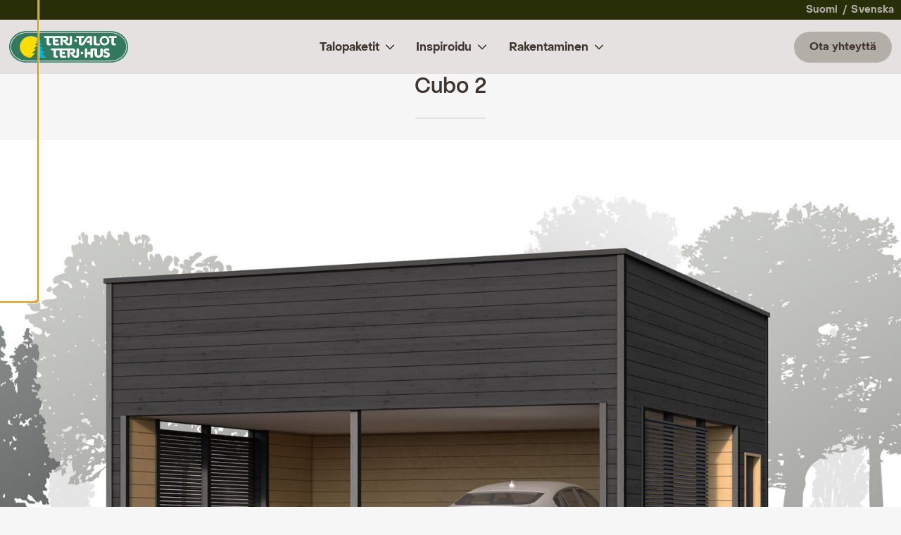

--- FILE ---
content_type: text/html; charset=UTF-8
request_url: https://www.teritalot.fi/talomallit/asiakasluonnokset/cubo-2/
body_size: 17597
content:
<!doctype html>
<html class="no-js" lang="fi">
  <head>
    <meta charset="UTF-8" />
<script type="text/javascript">
/* <![CDATA[ */
var gform;gform||(document.addEventListener("gform_main_scripts_loaded",function(){gform.scriptsLoaded=!0}),document.addEventListener("gform/theme/scripts_loaded",function(){gform.themeScriptsLoaded=!0}),window.addEventListener("DOMContentLoaded",function(){gform.domLoaded=!0}),gform={domLoaded:!1,scriptsLoaded:!1,themeScriptsLoaded:!1,isFormEditor:()=>"function"==typeof InitializeEditor,callIfLoaded:function(o){return!(!gform.domLoaded||!gform.scriptsLoaded||!gform.themeScriptsLoaded&&!gform.isFormEditor()||(gform.isFormEditor()&&console.warn("The use of gform.initializeOnLoaded() is deprecated in the form editor context and will be removed in Gravity Forms 3.1."),o(),0))},initializeOnLoaded:function(o){gform.callIfLoaded(o)||(document.addEventListener("gform_main_scripts_loaded",()=>{gform.scriptsLoaded=!0,gform.callIfLoaded(o)}),document.addEventListener("gform/theme/scripts_loaded",()=>{gform.themeScriptsLoaded=!0,gform.callIfLoaded(o)}),window.addEventListener("DOMContentLoaded",()=>{gform.domLoaded=!0,gform.callIfLoaded(o)}))},hooks:{action:{},filter:{}},addAction:function(o,r,e,t){gform.addHook("action",o,r,e,t)},addFilter:function(o,r,e,t){gform.addHook("filter",o,r,e,t)},doAction:function(o){gform.doHook("action",o,arguments)},applyFilters:function(o){return gform.doHook("filter",o,arguments)},removeAction:function(o,r){gform.removeHook("action",o,r)},removeFilter:function(o,r,e){gform.removeHook("filter",o,r,e)},addHook:function(o,r,e,t,n){null==gform.hooks[o][r]&&(gform.hooks[o][r]=[]);var d=gform.hooks[o][r];null==n&&(n=r+"_"+d.length),gform.hooks[o][r].push({tag:n,callable:e,priority:t=null==t?10:t})},doHook:function(r,o,e){var t;if(e=Array.prototype.slice.call(e,1),null!=gform.hooks[r][o]&&((o=gform.hooks[r][o]).sort(function(o,r){return o.priority-r.priority}),o.forEach(function(o){"function"!=typeof(t=o.callable)&&(t=window[t]),"action"==r?t.apply(null,e):e[0]=t.apply(null,e)})),"filter"==r)return e[0]},removeHook:function(o,r,t,n){var e;null!=gform.hooks[o][r]&&(e=(e=gform.hooks[o][r]).filter(function(o,r,e){return!!(null!=n&&n!=o.tag||null!=t&&t!=o.priority)}),gform.hooks[o][r]=e)}});
/* ]]> */
</script>

<meta http-equiv="X-UA-Compatible" content="IE=edge">
<meta name="viewport" content="width=device-width, initial-scale=1">
<meta name='robots' content='index, follow, max-image-preview:large, max-snippet:-1, max-video-preview:-1' />
<link rel="alternate" hreflang="fi" href="https://www.teritalot.fi/talomallit/asiakasluonnokset/cubo-2/" />
<link rel="alternate" hreflang="sv" href="https://www.terihus.fi/husmodeller/kundspecifika/cubo-2/" />
<link rel="alternate" hreflang="se" href="https://www.terihus.se/husmodeller/kundspecifika-se/cubo-2/" />
<link rel="alternate" hreflang="x-default" href="https://www.teritalot.fi/talomallit/asiakasluonnokset/cubo-2/" />

<!-- Google Tag Manager for WordPress by gtm4wp.com -->
<script data-cfasync="false" data-pagespeed-no-defer>
	var gtm4wp_datalayer_name = "dataLayer";
	var dataLayer = dataLayer || [];
</script>
<!-- End Google Tag Manager for WordPress by gtm4wp.com -->
	<!-- This site is optimized with the Yoast SEO plugin v26.8 - https://yoast.com/product/yoast-seo-wordpress/ -->
	<title>Cubo 2 - Teri-Talot</title>
	<link rel="canonical" href="https://www.teritalot.fi/talomallit/asiakasluonnokset/cubo-2/" />
	<meta property="og:locale" content="fi_FI" />
	<meta property="og:type" content="article" />
	<meta property="og:title" content="Cubo 2 - Teri-Talot" />
	<meta property="og:url" content="https://www.teritalot.fi/talomallit/asiakasluonnokset/cubo-2/" />
	<meta property="og:site_name" content="Teri-Talot" />
	<meta property="og:image" content="https://www.teritalot.fi/app/uploads/CUBO-2.jpg" />
	<meta property="og:image:width" content="1900" />
	<meta property="og:image:height" content="1317" />
	<meta property="og:image:type" content="image/jpeg" />
	<meta name="twitter:card" content="summary_large_image" />
	<script type="application/ld+json" class="yoast-schema-graph">{"@context":"https://schema.org","@graph":[{"@type":"WebPage","@id":"https://www.teritalot.fi/talomallit/asiakasluonnokset/cubo-2/","url":"https://www.teritalot.fi/talomallit/asiakasluonnokset/cubo-2/","name":"Cubo 2 - Teri-Talot","isPartOf":{"@id":"https://www.terihus.fi/#website"},"primaryImageOfPage":{"@id":"https://www.teritalot.fi/talomallit/asiakasluonnokset/cubo-2/#primaryimage"},"image":{"@id":"https://www.teritalot.fi/talomallit/asiakasluonnokset/cubo-2/#primaryimage"},"thumbnailUrl":"https://www.teritalot.fi/app/uploads/CUBO-2.jpg","datePublished":"2018-06-15T10:57:54+00:00","breadcrumb":{"@id":"https://www.teritalot.fi/talomallit/asiakasluonnokset/cubo-2/#breadcrumb"},"inLanguage":"fi","potentialAction":[{"@type":"ReadAction","target":["https://www.teritalot.fi/talomallit/asiakasluonnokset/cubo-2/"]}]},{"@type":"ImageObject","inLanguage":"fi","@id":"https://www.teritalot.fi/talomallit/asiakasluonnokset/cubo-2/#primaryimage","url":"https://www.teritalot.fi/app/uploads/CUBO-2.jpg","contentUrl":"https://www.teritalot.fi/app/uploads/CUBO-2.jpg","width":1900,"height":1317},{"@type":"BreadcrumbList","@id":"https://www.teritalot.fi/talomallit/asiakasluonnokset/cubo-2/#breadcrumb","itemListElement":[{"@type":"ListItem","position":1,"name":"Kotisivu","item":"https://www.teritalot.fi/"},{"@type":"ListItem","position":2,"name":"Cubo 2"}]},{"@type":"WebSite","@id":"https://www.terihus.fi/#website","url":"https://www.terihus.fi/","name":"Teri-Talot","description":"Unelmiesi taloa etsimässä?","potentialAction":[{"@type":"SearchAction","target":{"@type":"EntryPoint","urlTemplate":"https://www.terihus.fi/?s={search_term_string}"},"query-input":{"@type":"PropertyValueSpecification","valueRequired":true,"valueName":"search_term_string"}}],"inLanguage":"fi"}]}</script>
	<!-- / Yoast SEO plugin. -->


<link rel='dns-prefetch' href='//www.teritalot.fi' />
<link href='https://www.googletagmanager.com' crossorigin rel='preconnect' />
<link rel="alternate" title="oEmbed (JSON)" type="application/json+oembed" href="https://www.teritalot.fi/wp-json/oembed/1.0/embed?url=https%3A%2F%2Fwww.teritalot.fi%2Ftalomallit%2Fasiakasluonnokset%2Fcubo-2%2F" />
<link rel="alternate" title="oEmbed (XML)" type="text/xml+oembed" href="https://www.teritalot.fi/wp-json/oembed/1.0/embed?url=https%3A%2F%2Fwww.teritalot.fi%2Ftalomallit%2Fasiakasluonnokset%2Fcubo-2%2F&#038;format=xml" />
<style id='wp-img-auto-sizes-contain-inline-css' type='text/css'>
img:is([sizes=auto i],[sizes^="auto," i]){contain-intrinsic-size:3000px 1500px}
/*# sourceURL=wp-img-auto-sizes-contain-inline-css */
</style>
<link rel='stylesheet' id='wp-block-library-css' href='https://www.teritalot.fi/wp/wp-includes/css/dist/block-library/style.min.css?xyz=sobLQl8dOptdc' type='text/css' media='all' />
<style id='global-styles-inline-css' type='text/css'>
:root{--wp--preset--aspect-ratio--square: 1;--wp--preset--aspect-ratio--4-3: 4/3;--wp--preset--aspect-ratio--3-4: 3/4;--wp--preset--aspect-ratio--3-2: 3/2;--wp--preset--aspect-ratio--2-3: 2/3;--wp--preset--aspect-ratio--16-9: 16/9;--wp--preset--aspect-ratio--9-16: 9/16;--wp--preset--color--black: var(--color-black);--wp--preset--color--cyan-bluish-gray: #abb8c3;--wp--preset--color--white: var(--color-white);--wp--preset--color--pale-pink: #f78da7;--wp--preset--color--vivid-red: #cf2e2e;--wp--preset--color--luminous-vivid-orange: #ff6900;--wp--preset--color--luminous-vivid-amber: #fcb900;--wp--preset--color--light-green-cyan: #7bdcb5;--wp--preset--color--vivid-green-cyan: #00d084;--wp--preset--color--pale-cyan-blue: #8ed1fc;--wp--preset--color--vivid-cyan-blue: #0693e3;--wp--preset--color--vivid-purple: #9b51e0;--wp--preset--color--primary: var(--color-primary);--wp--preset--color--secondary: var(--color-secondary);--wp--preset--color--warm-gray: var(--color-warm-gray);--wp--preset--color--light-brown: var(--color-light-brown);--wp--preset--color--light-gray: var(--color-light-gray);--wp--preset--gradient--vivid-cyan-blue-to-vivid-purple: linear-gradient(135deg,rgb(6,147,227) 0%,rgb(155,81,224) 100%);--wp--preset--gradient--light-green-cyan-to-vivid-green-cyan: linear-gradient(135deg,rgb(122,220,180) 0%,rgb(0,208,130) 100%);--wp--preset--gradient--luminous-vivid-amber-to-luminous-vivid-orange: linear-gradient(135deg,rgb(252,185,0) 0%,rgb(255,105,0) 100%);--wp--preset--gradient--luminous-vivid-orange-to-vivid-red: linear-gradient(135deg,rgb(255,105,0) 0%,rgb(207,46,46) 100%);--wp--preset--gradient--very-light-gray-to-cyan-bluish-gray: linear-gradient(135deg,rgb(238,238,238) 0%,rgb(169,184,195) 100%);--wp--preset--gradient--cool-to-warm-spectrum: linear-gradient(135deg,rgb(74,234,220) 0%,rgb(151,120,209) 20%,rgb(207,42,186) 40%,rgb(238,44,130) 60%,rgb(251,105,98) 80%,rgb(254,248,76) 100%);--wp--preset--gradient--blush-light-purple: linear-gradient(135deg,rgb(255,206,236) 0%,rgb(152,150,240) 100%);--wp--preset--gradient--blush-bordeaux: linear-gradient(135deg,rgb(254,205,165) 0%,rgb(254,45,45) 50%,rgb(107,0,62) 100%);--wp--preset--gradient--luminous-dusk: linear-gradient(135deg,rgb(255,203,112) 0%,rgb(199,81,192) 50%,rgb(65,88,208) 100%);--wp--preset--gradient--pale-ocean: linear-gradient(135deg,rgb(255,245,203) 0%,rgb(182,227,212) 50%,rgb(51,167,181) 100%);--wp--preset--gradient--electric-grass: linear-gradient(135deg,rgb(202,248,128) 0%,rgb(113,206,126) 100%);--wp--preset--gradient--midnight: linear-gradient(135deg,rgb(2,3,129) 0%,rgb(40,116,252) 100%);--wp--preset--gradient--checker: var(--gradient-checker);--wp--preset--font-size--small: 13px;--wp--preset--font-size--medium: 20px;--wp--preset--font-size--large: 36px;--wp--preset--font-size--x-large: 42px;--wp--preset--font-size--s-body: var(--body-s-font-size);--wp--preset--font-size--m-body: var(--body-m-font-size);--wp--preset--font-size--l-body: var(--body-l-font-size);--wp--preset--spacing--20: 0.44rem;--wp--preset--spacing--30: 0.67rem;--wp--preset--spacing--40: 1rem;--wp--preset--spacing--50: 1.5rem;--wp--preset--spacing--60: 2.25rem;--wp--preset--spacing--70: 3.38rem;--wp--preset--spacing--80: 5.06rem;--wp--preset--shadow--natural: 6px 6px 9px rgba(0, 0, 0, 0.2);--wp--preset--shadow--deep: 12px 12px 50px rgba(0, 0, 0, 0.4);--wp--preset--shadow--sharp: 6px 6px 0px rgba(0, 0, 0, 0.2);--wp--preset--shadow--outlined: 6px 6px 0px -3px rgb(255, 255, 255), 6px 6px rgb(0, 0, 0);--wp--preset--shadow--crisp: 6px 6px 0px rgb(0, 0, 0);}.wp-block-button .wp-block-button__link{--wp--preset--font-size--m-button: var(--button-m-font-size);--wp--preset--font-size--l-button: var(--button-l-font-size);}.wp-block-heading{--wp--preset--font-size--xs-heading: var(--heading-xs-font-size);--wp--preset--font-size--s-heading: var(--heading-s-font-size);--wp--preset--font-size--m-heading: var(--heading-m-font-size);--wp--preset--font-size--l-heading: var(--heading-l-font-size);--wp--preset--font-size--xl-heading: var(--heading-xl-font-size);--wp--preset--font-size--xxl-heading: var(--heading-xxl-font-size);}:root { --wp--style--global--content-size: var(--content-width);--wp--style--global--wide-size: var(--alignwide-width); }:where(body) { margin: 0; }.wp-site-blocks > .alignleft { float: left; margin-right: 2em; }.wp-site-blocks > .alignright { float: right; margin-left: 2em; }.wp-site-blocks > .aligncenter { justify-content: center; margin-left: auto; margin-right: auto; }:where(.is-layout-flex){gap: 0.5em;}:where(.is-layout-grid){gap: 0.5em;}.is-layout-flow > .alignleft{float: left;margin-inline-start: 0;margin-inline-end: 2em;}.is-layout-flow > .alignright{float: right;margin-inline-start: 2em;margin-inline-end: 0;}.is-layout-flow > .aligncenter{margin-left: auto !important;margin-right: auto !important;}.is-layout-constrained > .alignleft{float: left;margin-inline-start: 0;margin-inline-end: 2em;}.is-layout-constrained > .alignright{float: right;margin-inline-start: 2em;margin-inline-end: 0;}.is-layout-constrained > .aligncenter{margin-left: auto !important;margin-right: auto !important;}.is-layout-constrained > :where(:not(.alignleft):not(.alignright):not(.alignfull)){max-width: var(--wp--style--global--content-size);margin-left: auto !important;margin-right: auto !important;}.is-layout-constrained > .alignwide{max-width: var(--wp--style--global--wide-size);}body .is-layout-flex{display: flex;}.is-layout-flex{flex-wrap: wrap;align-items: center;}.is-layout-flex > :is(*, div){margin: 0;}body .is-layout-grid{display: grid;}.is-layout-grid > :is(*, div){margin: 0;}body{padding-top: 0px;padding-right: 0px;padding-bottom: 0px;padding-left: 0px;}.has-black-color{color: var(--wp--preset--color--black) !important;}.has-cyan-bluish-gray-color{color: var(--wp--preset--color--cyan-bluish-gray) !important;}.has-white-color{color: var(--wp--preset--color--white) !important;}.has-pale-pink-color{color: var(--wp--preset--color--pale-pink) !important;}.has-vivid-red-color{color: var(--wp--preset--color--vivid-red) !important;}.has-luminous-vivid-orange-color{color: var(--wp--preset--color--luminous-vivid-orange) !important;}.has-luminous-vivid-amber-color{color: var(--wp--preset--color--luminous-vivid-amber) !important;}.has-light-green-cyan-color{color: var(--wp--preset--color--light-green-cyan) !important;}.has-vivid-green-cyan-color{color: var(--wp--preset--color--vivid-green-cyan) !important;}.has-pale-cyan-blue-color{color: var(--wp--preset--color--pale-cyan-blue) !important;}.has-vivid-cyan-blue-color{color: var(--wp--preset--color--vivid-cyan-blue) !important;}.has-vivid-purple-color{color: var(--wp--preset--color--vivid-purple) !important;}.has-primary-color{color: var(--wp--preset--color--primary) !important;}.has-secondary-color{color: var(--wp--preset--color--secondary) !important;}.has-warm-gray-color{color: var(--wp--preset--color--warm-gray) !important;}.has-light-brown-color{color: var(--wp--preset--color--light-brown) !important;}.has-light-gray-color{color: var(--wp--preset--color--light-gray) !important;}.has-black-background-color{background-color: var(--wp--preset--color--black) !important;}.has-cyan-bluish-gray-background-color{background-color: var(--wp--preset--color--cyan-bluish-gray) !important;}.has-white-background-color{background-color: var(--wp--preset--color--white) !important;}.has-pale-pink-background-color{background-color: var(--wp--preset--color--pale-pink) !important;}.has-vivid-red-background-color{background-color: var(--wp--preset--color--vivid-red) !important;}.has-luminous-vivid-orange-background-color{background-color: var(--wp--preset--color--luminous-vivid-orange) !important;}.has-luminous-vivid-amber-background-color{background-color: var(--wp--preset--color--luminous-vivid-amber) !important;}.has-light-green-cyan-background-color{background-color: var(--wp--preset--color--light-green-cyan) !important;}.has-vivid-green-cyan-background-color{background-color: var(--wp--preset--color--vivid-green-cyan) !important;}.has-pale-cyan-blue-background-color{background-color: var(--wp--preset--color--pale-cyan-blue) !important;}.has-vivid-cyan-blue-background-color{background-color: var(--wp--preset--color--vivid-cyan-blue) !important;}.has-vivid-purple-background-color{background-color: var(--wp--preset--color--vivid-purple) !important;}.has-primary-background-color{background-color: var(--wp--preset--color--primary) !important;}.has-secondary-background-color{background-color: var(--wp--preset--color--secondary) !important;}.has-warm-gray-background-color{background-color: var(--wp--preset--color--warm-gray) !important;}.has-light-brown-background-color{background-color: var(--wp--preset--color--light-brown) !important;}.has-light-gray-background-color{background-color: var(--wp--preset--color--light-gray) !important;}.has-black-border-color{border-color: var(--wp--preset--color--black) !important;}.has-cyan-bluish-gray-border-color{border-color: var(--wp--preset--color--cyan-bluish-gray) !important;}.has-white-border-color{border-color: var(--wp--preset--color--white) !important;}.has-pale-pink-border-color{border-color: var(--wp--preset--color--pale-pink) !important;}.has-vivid-red-border-color{border-color: var(--wp--preset--color--vivid-red) !important;}.has-luminous-vivid-orange-border-color{border-color: var(--wp--preset--color--luminous-vivid-orange) !important;}.has-luminous-vivid-amber-border-color{border-color: var(--wp--preset--color--luminous-vivid-amber) !important;}.has-light-green-cyan-border-color{border-color: var(--wp--preset--color--light-green-cyan) !important;}.has-vivid-green-cyan-border-color{border-color: var(--wp--preset--color--vivid-green-cyan) !important;}.has-pale-cyan-blue-border-color{border-color: var(--wp--preset--color--pale-cyan-blue) !important;}.has-vivid-cyan-blue-border-color{border-color: var(--wp--preset--color--vivid-cyan-blue) !important;}.has-vivid-purple-border-color{border-color: var(--wp--preset--color--vivid-purple) !important;}.has-primary-border-color{border-color: var(--wp--preset--color--primary) !important;}.has-secondary-border-color{border-color: var(--wp--preset--color--secondary) !important;}.has-warm-gray-border-color{border-color: var(--wp--preset--color--warm-gray) !important;}.has-light-brown-border-color{border-color: var(--wp--preset--color--light-brown) !important;}.has-light-gray-border-color{border-color: var(--wp--preset--color--light-gray) !important;}.has-vivid-cyan-blue-to-vivid-purple-gradient-background{background: var(--wp--preset--gradient--vivid-cyan-blue-to-vivid-purple) !important;}.has-light-green-cyan-to-vivid-green-cyan-gradient-background{background: var(--wp--preset--gradient--light-green-cyan-to-vivid-green-cyan) !important;}.has-luminous-vivid-amber-to-luminous-vivid-orange-gradient-background{background: var(--wp--preset--gradient--luminous-vivid-amber-to-luminous-vivid-orange) !important;}.has-luminous-vivid-orange-to-vivid-red-gradient-background{background: var(--wp--preset--gradient--luminous-vivid-orange-to-vivid-red) !important;}.has-very-light-gray-to-cyan-bluish-gray-gradient-background{background: var(--wp--preset--gradient--very-light-gray-to-cyan-bluish-gray) !important;}.has-cool-to-warm-spectrum-gradient-background{background: var(--wp--preset--gradient--cool-to-warm-spectrum) !important;}.has-blush-light-purple-gradient-background{background: var(--wp--preset--gradient--blush-light-purple) !important;}.has-blush-bordeaux-gradient-background{background: var(--wp--preset--gradient--blush-bordeaux) !important;}.has-luminous-dusk-gradient-background{background: var(--wp--preset--gradient--luminous-dusk) !important;}.has-pale-ocean-gradient-background{background: var(--wp--preset--gradient--pale-ocean) !important;}.has-electric-grass-gradient-background{background: var(--wp--preset--gradient--electric-grass) !important;}.has-midnight-gradient-background{background: var(--wp--preset--gradient--midnight) !important;}.has-checker-gradient-background{background: var(--wp--preset--gradient--checker) !important;}.has-small-font-size{font-size: var(--wp--preset--font-size--small) !important;}.has-medium-font-size{font-size: var(--wp--preset--font-size--medium) !important;}.has-large-font-size{font-size: var(--wp--preset--font-size--large) !important;}.has-x-large-font-size{font-size: var(--wp--preset--font-size--x-large) !important;}.has-s-body-font-size{font-size: var(--wp--preset--font-size--s-body) !important;}.has-m-body-font-size{font-size: var(--wp--preset--font-size--m-body) !important;}.has-l-body-font-size{font-size: var(--wp--preset--font-size--l-body) !important;}.wp-block-button .wp-block-button__link.has-m-button-font-size{font-size: var(--wp--preset--font-size--m-button) !important;}.wp-block-button .wp-block-button__link.has-l-button-font-size{font-size: var(--wp--preset--font-size--l-button) !important;}.wp-block-heading.has-xs-heading-font-size{font-size: var(--wp--preset--font-size--xs-heading) !important;}.wp-block-heading.has-s-heading-font-size{font-size: var(--wp--preset--font-size--s-heading) !important;}.wp-block-heading.has-m-heading-font-size{font-size: var(--wp--preset--font-size--m-heading) !important;}.wp-block-heading.has-l-heading-font-size{font-size: var(--wp--preset--font-size--l-heading) !important;}.wp-block-heading.has-xl-heading-font-size{font-size: var(--wp--preset--font-size--xl-heading) !important;}.wp-block-heading.has-xxl-heading-font-size{font-size: var(--wp--preset--font-size--xxl-heading) !important;}
/*# sourceURL=global-styles-inline-css */
</style>

<style id='genero-cmp/css-inline-css' type='text/css'>
gds-cmp-modal-dialog{display:none}body.has-gds-cmp-consent--marketing [data-consent-optout=marketing],body.has-gds-cmp-consent--marketing.has-gds-cmp-consent--necessary [data-consent-optout*=marketing][data-consent-optout*=necessary],body.has-gds-cmp-consent--marketing.has-gds-cmp-consent--preferences [data-consent-optout*=marketing][data-consent-optout*=preferences],body.has-gds-cmp-consent--marketing.has-gds-cmp-consent--statistics [data-consent-optout*=marketing][data-consent-optout*=statistics],body.has-gds-cmp-consent--necessary [data-consent-optout=necessary],body.has-gds-cmp-consent--necessary.has-gds-cmp-consent--marketing [data-consent-optout*=necessary][data-consent-optout*=marketing],body.has-gds-cmp-consent--necessary.has-gds-cmp-consent--preferences [data-consent-optout*=necessary][data-consent-optout*=preferences],body.has-gds-cmp-consent--necessary.has-gds-cmp-consent--statistics [data-consent-optout*=necessary][data-consent-optout*=statistics],body.has-gds-cmp-consent--preferences [data-consent-optout=preferences],body.has-gds-cmp-consent--preferences.has-gds-cmp-consent--marketing [data-consent-optout*=preferences][data-consent-optout*=marketing],body.has-gds-cmp-consent--preferences.has-gds-cmp-consent--necessary [data-consent-optout*=preferences][data-consent-optout*=necessary],body.has-gds-cmp-consent--preferences.has-gds-cmp-consent--statistics [data-consent-optout*=preferences][data-consent-optout*=statistics],body.has-gds-cmp-consent--statistics [data-consent-optout=statistics],body.has-gds-cmp-consent--statistics.has-gds-cmp-consent--marketing [data-consent-optout*=statistics][data-consent-optout*=marketing],body.has-gds-cmp-consent--statistics.has-gds-cmp-consent--necessary [data-consent-optout*=statistics][data-consent-optout*=necessary],body.has-gds-cmp-consent--statistics.has-gds-cmp-consent--preferences [data-consent-optout*=statistics][data-consent-optout*=preferences],body:not(.has-gds-cmp-consent--marketing) [data-consent-optin*=marketing],body:not(.has-gds-cmp-consent--necessary) [data-consent-optin*=necessary],body:not(.has-gds-cmp-consent--preferences) [data-consent-optin*=preferences],body:not(.has-gds-cmp-consent--statistics) [data-consent-optin*=statistics]{display:none!important}

/*# sourceURL=https://www.teritalot.fi/app/plugins/genero-cmp/dist/main.css */
</style>
<link rel='stylesheet' id='wpml-legacy-dropdown-0-css' href='https://www.teritalot.fi/app/plugins/sitepress-multilingual-cms/templates/language-switchers/legacy-dropdown/style.min.css?ver=1' type='text/css' media='all' />
<style id='wpml-legacy-dropdown-0-inline-css' type='text/css'>
.wpml-ls-statics-shortcode_actions, .wpml-ls-statics-shortcode_actions .wpml-ls-sub-menu, .wpml-ls-statics-shortcode_actions a {border-color:#cdcdcd;}.wpml-ls-statics-shortcode_actions a, .wpml-ls-statics-shortcode_actions .wpml-ls-sub-menu a, .wpml-ls-statics-shortcode_actions .wpml-ls-sub-menu a:link, .wpml-ls-statics-shortcode_actions li:not(.wpml-ls-current-language) .wpml-ls-link, .wpml-ls-statics-shortcode_actions li:not(.wpml-ls-current-language) .wpml-ls-link:link {color:#444444;background-color:#ffffff;}.wpml-ls-statics-shortcode_actions .wpml-ls-sub-menu a:hover,.wpml-ls-statics-shortcode_actions .wpml-ls-sub-menu a:focus, .wpml-ls-statics-shortcode_actions .wpml-ls-sub-menu a:link:hover, .wpml-ls-statics-shortcode_actions .wpml-ls-sub-menu a:link:focus {color:#000000;background-color:#eeeeee;}.wpml-ls-statics-shortcode_actions .wpml-ls-current-language > a {color:#444444;background-color:#ffffff;}.wpml-ls-statics-shortcode_actions .wpml-ls-current-language:hover>a, .wpml-ls-statics-shortcode_actions .wpml-ls-current-language>a:focus {color:#000000;background-color:#eeeeee;}
/*# sourceURL=wpml-legacy-dropdown-0-inline-css */
</style>
<link rel='stylesheet' id='sage/frontend.css-css' href='https://www.teritalot.fi/app/themes/teritalot/dist/styles/frontend.css?id=d54743d270ccd36f2a67286f53a3406d' type='text/css' media='all' />
<link rel='stylesheet' id='sage/main.css-css' href='https://www.teritalot.fi/app/themes/teritalot/dist/styles/main.css?id=ac6c87d50b4cd5a7c117f150f3cf2e73' type='text/css' media='all' />
<script type="text/javascript" id="genero-cmp/js-js-extra">
/* <![CDATA[ */
var gdsCmp = {"consents":[{"id":"necessary","label":"V\u00e4ltt\u00e4m\u00e4tt\u00f6m\u00e4t","description":"N\u00e4m\u00e4 ev\u00e4steet ovat v\u00e4ltt\u00e4m\u00e4tt\u00f6mi\u00e4, jotta verkkosivumme toimisi oikein, esimerkiksi suojaustoiminnot tai ev\u00e4steiden suostumusasetukset.","necessary":true,"consent":true,"gtmConsentModes":["security_storage"],"wpConsentApiCategory":"functional"},{"id":"preferences","label":"Mieltymykset","description":"Mieltymysev\u00e4steiden avulla sivusto tallentaa tietoja, jotka muuttavat sivuston k\u00e4ytt\u00e4ytymist\u00e4 ja ulkon\u00e4k\u00f6\u00e4, kuten kielivalintoja tai k\u00e4ytt\u00e4j\u00e4n sijainteja.","necessary":false,"consent":false,"gtmConsentModes":["functionality_storage","personalization_storage"],"wpConsentApiCategory":"preferences"},{"id":"statistics","label":"Tilastot","description":"Parantaaksemme verkkosivuamme ker\u00e4\u00e4mme nimett\u00f6m\u00e4sti tietoja tilastollisiin ja analyyttisiin tarkoituksiin. N\u00e4iden ev\u00e4steiden avulla voimme esimerkiksi seurata verkkosivumme tiettyjen sivujen k\u00e4yntien m\u00e4\u00e4r\u00e4\u00e4 tai kestoa, mik\u00e4 auttaa meit\u00e4 optimoimaan k\u00e4ytt\u00e4j\u00e4kokemusta.","necessary":false,"consent":false,"gtmConsentModes":["analytics_storage"],"wpConsentApiCategory":"statistics"},{"id":"marketing","label":"Markkinointi","description":"N\u00e4m\u00e4 ev\u00e4steet auttavat meit\u00e4 mittaamaan ja optimoimaan markkinointitoimiamme.","necessary":false,"consent":false,"gtmConsentModes":["ad_storage","ad_user_data","ad_personalization"],"wpConsentApiCategory":"marketing"}],"necessary_cookies":["wp-settings-","wp-settings-time-","wordpress_test_cookie","wordpress_logged_in_","wordpress_sec_","wp_woocommerce_session_","woocommerce_cart_hash","woocommerce_items_in_cart"]};
//# sourceURL=genero-cmp%2Fjs-js-extra
/* ]]> */
</script>
<script type="text/javascript" id="genero-cmp/js-js-before">
/* <![CDATA[ */
(()=>{"use strict";function e(t){return e="function"==typeof Symbol&&"symbol"==typeof Symbol.iterator?function(e){return typeof e}:function(e){return e&&"function"==typeof Symbol&&e.constructor===Symbol&&e!==Symbol.prototype?"symbol":typeof e},e(t)}function t(t){var n=function(t,n){if("object"!=e(t)||!t)return t;var o=t[Symbol.toPrimitive];if(void 0!==o){var r=o.call(t,n||"default");if("object"!=e(r))return r;throw new TypeError("@@toPrimitive must return a primitive value.")}return("string"===n?String:Number)(t)}(t,"string");return"symbol"==e(n)?n:n+""}function n(e,n,o){return(n=t(n))in e?Object.defineProperty(e,n,{value:o,enumerable:!0,configurable:!0,writable:!0}):e[n]=o,e}function o(e){return e?.constructor===Object}function r(){window.dataLayer=window.dataLayer||[],window.dataLayer.push(arguments),console.debug("gtag",...arguments)}function i(e,t){var n=Object.keys(e);if(Object.getOwnPropertySymbols){var o=Object.getOwnPropertySymbols(e);t&&(o=o.filter((function(t){return Object.getOwnPropertyDescriptor(e,t).enumerable}))),n.push.apply(n,o)}return n}function s(e){for(var t=1;t<arguments.length;t++){var o=null!=arguments[t]?arguments[t]:{};t%2?i(Object(o),!0).forEach((function(t){n(e,t,o[t])})):Object.getOwnPropertyDescriptors?Object.defineProperties(e,Object.getOwnPropertyDescriptors(o)):i(Object(o)).forEach((function(t){Object.defineProperty(e,t,Object.getOwnPropertyDescriptor(o,t))}))}return e}const c="gds-consent",a="necessary",d="marketing",u="statistics";function f(){return function(e){let t={consents:{},version:void 0};try{const n=JSON.parse(decodeURIComponent(e));o(n)&&(o(n.consents)&&(t.consents=n.consents),"number"==typeof n.version&&(t.version=n.version))}catch(n){if("string"==typeof e&&/[0-9](,[01])+/.test(e)){const n=e.split(",");t=s(s({},t),{version:n.shift()||void 0,consents:{[a]:"1"===n.shift(),[u]:"1"===n.shift(),[d]:"1"===n.shift()}})}}return t}(function(e){const t=`; ${document.cookie}`.split(`; ${e}=`);return 2===t.length?t.pop().split(";").shift():null}(c))}function p(){const e=window.gdsCmp.getConsentData(),t={ad_storage:"denied",ad_user_data:"denied",ad_personalization:"denied",analytics_storage:"denied",functionality_storage:"denied",personalization_storage:"denied",security_storage:"granted"};for(const[n,o]of Object.entries(e.consents)){const e=window.gdsCmp?.consents?.find?.((e=>e.id===n));if(e)for(const n of e.gtmConsentModes)t[n]=!0===o?"granted":"denied"}r("consent","update",t),r("set",{consents:t})}function l(){window.fbq&&(window.gdsCmp.hasConsent(d,u)?(window.fbq("consent","grant"),console.debug("meta pixel consent granted")):(window.fbq("consent","revoke"),console.debug("meta pixel consent revoked")))}function b(){window.ttq&&(window.gdsCmp.hasConsent(d,u)?(window.ttq.enableCookie(),console.debug("tiktok enable cookies.")):(window.ttq.disableCookie(),console.debug("tiktok disable cookies.")))}function g(){if(window.wp_set_consent)for(const e of window.gdsCmp.consents)e.wpConsentApiCategory&&window.wp_set_consent(e.wpConsentApiCategory,window.gdsCmp.hasConsent(e.id)?"allow":"deny")}function w(e,t){var n=Object.keys(e);if(Object.getOwnPropertySymbols){var o=Object.getOwnPropertySymbols(e);t&&(o=o.filter((function(t){return Object.getOwnPropertyDescriptor(e,t).enumerable}))),n.push.apply(n,o)}return n}window.gdsCmp=function(e){for(var t=1;t<arguments.length;t++){var o=null!=arguments[t]?arguments[t]:{};t%2?w(Object(o),!0).forEach((function(t){n(e,t,o[t])})):Object.getOwnPropertyDescriptors?Object.defineProperties(e,Object.getOwnPropertyDescriptors(o)):w(Object(o)).forEach((function(t){Object.defineProperty(e,t,Object.getOwnPropertyDescriptor(o,t))}))}return e}({hasConsent:function(...e){const t=window.gdsCmp.getConsentData();return e.every((e=>!0===t.consents?.[e]))},getConsentData:f},window.gdsCmp||{}),r("consent","default",{ad_storage:"denied",ad_user_data:"denied",ad_personalization:"denied",analytics_storage:"denied",functionality_storage:"denied",personalization_storage:"denied",security_storage:"granted"});Object.keys(f().consents).length>0&&function(e=!1){[p,l,b,g].forEach((t=>{e?t():setTimeout(t,0)}))}(!0)})();
//# sourceURL=genero-cmp%2Fjs-js-before
/* ]]> */
</script>
<script type="text/javascript" src="https://www.teritalot.fi/app/plugins/genero-cmp/dist/main.js?ver=1768913187" id="genero-cmp/js-js" async="async" data-wp-strategy="async"></script>
<script type="text/javascript" defer src="https://www.teritalot.fi/app/plugins/wp-image-resizer/dist/wp-image-resizer.js?ver=1768913190" id="wp-image-resizer/js-js"></script>
<script type="text/javascript" async="async" src="https://www.teritalot.fi/app/plugins/sitepress-multilingual-cms/templates/language-switchers/legacy-dropdown/script.min.js?ver=1" id="wpml-legacy-dropdown-0-js"></script>
<script type="text/javascript" id="wpml-xdomain-data-js-extra">
/* <![CDATA[ */
var wpml_xdomain_data = {"css_selector":"wpml-ls-item","ajax_url":"https://www.teritalot.fi/wp/wp-admin/admin-ajax.php","current_lang":"fi","_nonce":"d46b25a2a7"};
//# sourceURL=wpml-xdomain-data-js-extra
/* ]]> */
</script>
<script type="text/javascript" async="async" src="https://www.teritalot.fi/app/plugins/sitepress-multilingual-cms/res/js/xdomain-data.js?ver=486900" id="wpml-xdomain-data-js" defer="defer" data-wp-strategy="defer"></script>
<script type="text/javascript">
/* <![CDATA[ */

            var dataLayer = dataLayer || [];
            dataLayer.push({"visitorLoginState":"logged-out","visitorType":"visitor-logged-out","visitorRegistrationDate":"","pagePostType":"house","pagePostType2":"single-house","pagePostTerms":{"house_model":["Asiakasluonnokset"],"house_style":["Modernit talomallit"],"house_type":["Autotallit"],"house_floor":["1 kerros"]},"postID":52949,"postFormat":"standard"});
        
/* ]]> */
</script>
<script type="text/javascript">
/* <![CDATA[ */

            (function(w,d,s,l,i){w[l]=w[l]||[];w[l].push({'gtm.start':
            new Date().getTime(),event:'gtm.js'});var f=d.getElementsByTagName(s)[0],
            j=d.createElement(s),dl=l!='dataLayer'?'&l='+l:'';j.async=true;j.src=
            'https://www.googletagmanager.com/gtm.js?id='+i+dl;var n=d.querySelector('[nonce]');
            n&&j.setAttribute('nonce',n.nonce||n.getAttribute('nonce'));f.parentNode.insertBefore(j,f);
            console.debug('load gtm');
            })(window,document,'script','dataLayer','GTM-M9HQP9G');
        
/* ]]> */
</script>
<link rel="EditURI" type="application/rsd+xml" title="RSD" href="https://www.teritalot.fi/wp/xmlrpc.php?rsd" />

<link rel='shortlink' href='https://www.teritalot.fi/?p=52949' />
<meta name="generator" content="WPML ver:4.8.6 stt:18,64,51;" />

<!-- Google Tag Manager for WordPress by gtm4wp.com -->
<!-- GTM Container placement set to off -->
<script data-cfasync="false" data-pagespeed-no-defer>
	var dataLayer_content = {"pagePostType":"house","pagePostType2":"single-house","pagePostAuthor":"teritalot"};
	dataLayer.push( dataLayer_content );
</script>
<script data-cfasync="false" data-pagespeed-no-defer>
	console.warn && console.warn("[GTM4WP] Google Tag Manager container code placement set to OFF !!!");
	console.warn && console.warn("[GTM4WP] Data layer codes are active but GTM container must be loaded using custom coding !!!");
</script>
<!-- End Google Tag Manager for WordPress by gtm4wp.com --><script></script><link rel="icon" href="https://www.teritalot.fi/app/uploads/teri-favicon-150x150.png" sizes="32x32" />
<link rel="icon" href="https://www.teritalot.fi/app/uploads/teri-favicon-400x400.png" sizes="192x192" />
<link rel="apple-touch-icon" href="https://www.teritalot.fi/app/uploads/teri-favicon-400x400.png" />
<meta name="msapplication-TileImage" content="https://www.teritalot.fi/app/uploads/teri-favicon-400x400.png" />
		<style type="text/css" id="wp-custom-css">
			/*.gform--contact-house__ark_wrapper .gfield_label {
	text-align: left;
}
.wp-block-gallery figure.wp-block-image{
  float: left;
	padding: 5px;
}
@media screen and (min-width: 62.5em) {
.gutenberg-wrapper {
    max-width: 840px;
    margin: 0 auto;
  }
}
.orbit-caption:not(.u-bg--white):not(.overlay--white) {
	color: #FFF;
	text-shadow: 1px 0 40px #000;
}

.teri_green.button {
	font-size: 18px !important;
    font-family: "DM Sans", sans-serif !important;
    font-weight: 700 !important;
    background-color: #317a5d !important;
    color: #fff !important;
    border: 1px solid #317a5d !important;
}

.old-standard-tt p {
	font-family: "Old Standard TT", serif;
	font-size: 18px !important;
}*/		</style>
		
<meta name="p:domain_verify" content="2a25b10fe2c699cb7878787cb8727e17"/>
<meta name="facebook-domain-verification" content="rnhohr881ajqaqmsv06j4n6ohhlrxz" />
          </head>
  <body class="wp-singular house-template-default single single-house postid-52949 wp-embed-responsive wp-theme-teritalot cubo-2 sidebar-primary not-front sticky-footer" data-template="base.twig">
    <gds-cmp-modal-dialog
    class="cookie-consent"
    aria-labelledby="cc-heading"
    aria-describedby="cc-description"
    persistent
    scroll-lock
    data-cookie-consent-hash="0d7555b001c8bc3a6837585c5cebc0f6"
    id="gds-cmp-modal-dialog"
    data-configs="{&quot;lang&quot;:&quot;fi&quot;,&quot;consents&quot;:[{&quot;id&quot;:&quot;necessary&quot;,&quot;label&quot;:&quot;V\u00e4ltt\u00e4m\u00e4tt\u00f6m\u00e4t&quot;,&quot;description&quot;:&quot;N\u00e4m\u00e4 ev\u00e4steet ovat v\u00e4ltt\u00e4m\u00e4tt\u00f6mi\u00e4, jotta verkkosivumme toimisi oikein, esimerkiksi suojaustoiminnot tai ev\u00e4steiden suostumusasetukset.&quot;,&quot;necessary&quot;:true,&quot;consent&quot;:true,&quot;gtmConsentModes&quot;:[&quot;security_storage&quot;],&quot;wpConsentApiCategory&quot;:&quot;functional&quot;},{&quot;id&quot;:&quot;preferences&quot;,&quot;label&quot;:&quot;Mieltymykset&quot;,&quot;description&quot;:&quot;Mieltymysev\u00e4steiden avulla sivusto tallentaa tietoja, jotka muuttavat sivuston k\u00e4ytt\u00e4ytymist\u00e4 ja ulkon\u00e4k\u00f6\u00e4, kuten kielivalintoja tai k\u00e4ytt\u00e4j\u00e4n sijainteja.&quot;,&quot;necessary&quot;:false,&quot;consent&quot;:false,&quot;gtmConsentModes&quot;:[&quot;functionality_storage&quot;,&quot;personalization_storage&quot;],&quot;wpConsentApiCategory&quot;:&quot;preferences&quot;},{&quot;id&quot;:&quot;statistics&quot;,&quot;label&quot;:&quot;Tilastot&quot;,&quot;description&quot;:&quot;Parantaaksemme verkkosivuamme ker\u00e4\u00e4mme nimett\u00f6m\u00e4sti tietoja tilastollisiin ja analyyttisiin tarkoituksiin. N\u00e4iden ev\u00e4steiden avulla voimme esimerkiksi seurata verkkosivumme tiettyjen sivujen k\u00e4yntien m\u00e4\u00e4r\u00e4\u00e4 tai kestoa, mik\u00e4 auttaa meit\u00e4 optimoimaan k\u00e4ytt\u00e4j\u00e4kokemusta.&quot;,&quot;necessary&quot;:false,&quot;consent&quot;:false,&quot;gtmConsentModes&quot;:[&quot;analytics_storage&quot;],&quot;wpConsentApiCategory&quot;:&quot;statistics&quot;},{&quot;id&quot;:&quot;marketing&quot;,&quot;label&quot;:&quot;Markkinointi&quot;,&quot;description&quot;:&quot;N\u00e4m\u00e4 ev\u00e4steet auttavat meit\u00e4 mittaamaan ja optimoimaan markkinointitoimiamme.&quot;,&quot;necessary&quot;:false,&quot;consent&quot;:false,&quot;gtmConsentModes&quot;:[&quot;ad_storage&quot;,&quot;ad_user_data&quot;,&quot;ad_personalization&quot;],&quot;wpConsentApiCategory&quot;:&quot;marketing&quot;}]}"
>
    <h2 id="cc-heading">Evästeasetukset</h2>
    <p id="cc-description">
        Käytämme evästeitä tarjotaksemme paremman käyttökokemuksen ja henkilökohtaista palvelua. Suostumalla evästeiden käyttöön voimme kehittää entistä parempaa palvelua ja tarjota sinulle kiinnostavaa sisältöä. Sinulla on hallinta evästeasetuksistasi, ja voit muuttaa niitä milloin tahansa. Lue lisää evästeistämme.    </p>

            <div id="cookie-settings" class="cookie-consent__cookies">
            <gds-cmp-accordion>
                                    <gds-cmp-accordion-item>
                        <label slot="label">
                            <input
                                type="checkbox"
                                name="cookie-consent"
                                                                    required
                                                                                                    checked
                                    disabled
                                                                value="necessary"
                            >
                            Välttämättömät                        </label>

                        <i slot="icon" class="fa fa-solid fa-chevron-down"></i>
                        <p>Nämä evästeet ovat välttämättömiä, jotta verkkosivumme toimisi oikein, esimerkiksi suojaustoiminnot tai evästeiden suostumusasetukset.</p>
                    </gds-cmp-accordion-item>
                                    <gds-cmp-accordion-item>
                        <label slot="label">
                            <input
                                type="checkbox"
                                name="cookie-consent"
                                                                                                value="preferences"
                            >
                            Mieltymykset                        </label>

                        <i slot="icon" class="fa fa-solid fa-chevron-down"></i>
                        <p>Mieltymysevästeiden avulla sivusto tallentaa tietoja, jotka muuttavat sivuston käyttäytymistä ja ulkonäköä, kuten kielivalintoja tai käyttäjän sijainteja.</p>
                    </gds-cmp-accordion-item>
                                    <gds-cmp-accordion-item>
                        <label slot="label">
                            <input
                                type="checkbox"
                                name="cookie-consent"
                                                                                                value="statistics"
                            >
                            Tilastot                        </label>

                        <i slot="icon" class="fa fa-solid fa-chevron-down"></i>
                        <p>Parantaaksemme verkkosivuamme keräämme nimettömästi tietoja tilastollisiin ja analyyttisiin tarkoituksiin. Näiden evästeiden avulla voimme esimerkiksi seurata verkkosivumme tiettyjen sivujen käyntien määrää tai kestoa, mikä auttaa meitä optimoimaan käyttäjäkokemusta.</p>
                    </gds-cmp-accordion-item>
                                    <gds-cmp-accordion-item>
                        <label slot="label">
                            <input
                                type="checkbox"
                                name="cookie-consent"
                                                                                                value="marketing"
                            >
                            Markkinointi                        </label>

                        <i slot="icon" class="fa fa-solid fa-chevron-down"></i>
                        <p>Nämä evästeet auttavat meitä mittaamaan ja optimoimaan markkinointitoimiamme.</p>
                    </gds-cmp-accordion-item>
                            </gds-cmp-accordion>
        </div>
        <div class="wp-block-buttons is-layout-flex cookie-consent__buttons">
        <div class="wp-block-button is-style-outline" id="accept-selected-button">
            <button
                data-cookie-consent-accept-selected
                class="wp-block-button__link"
            >Hyväksy valitut evästeet</button>
        </div>

        <div class="wp-block-button is-style-outline">
            <gds-cmp-toggle-button
                persistent
                aria-controls="cookie-settings accept-selected-button"
                class="wp-block-button__link"
            >Muokkaa evästeasetuksia</gds-cmp-toggle-button>
        </div>

        <div class="wp-block-button is-style-outline">
            <button
                data-cookie-consent-decline-all
                class="wp-block-button__link"
            >Kiellä kaikki</button>
        </div>

        <div class="wp-block-button">
            <button
                data-cookie-consent-accept-all
                class="wp-block-button__link"
            >Hyväksy kaikki evästeet</button>
        </div>
    </div>
</gds-cmp-modal-dialog>

    



<header id="header" class="l-header">
  <section class="l-header__top-bar">
    <div class="row">
        <ul class=" nav-top-menu menu">
    </ul>

        <ul class=" nav-language-menu menu">
      <li class="nav-language-menu__item active nav-language-menu__item--active">
      <a href="https://www.teritalot.fi/talomallit/asiakasluonnokset/cubo-2/" class="nav-language-menu__link ">Suomi</a>
    </li>
      <li class="nav-language-menu__item">
      <a href="https://www.terihus.fi/husmodeller/kundspecifika/cubo-2/" class="nav-language-menu__link nav-language-menu__link--last">Svenska</a>
    </li>
    </ul>

    </div>
  </section>

    <nav class="l-header__bar" role="navigation">
    <div class="l-header__primary row align-middle">
            <section class="column auto b-menu-flex-child-shrink l-header__logo">
        <a href="https://www.teritalot.fi" rel="home"><img src="https://www.teritalot.fi/app/themes/teritalot/dist/images/logo.svg?id=1e1d669fc1c78777bbd55e937a1767ad" height="36" width="135" alt="Teri-Talot" title="Teri-Talot"></a>
      </section>
            <section class="l-header__nav--desktop column show-for-b-menu">
          <ul class=" nav-primary_navigation menu dropdown vertical b-menu-horizontal" role="navigation" data-dropdown-menu>
      <li class="menu-item menu-item-type-post_type menu-item-object-page menu-item-home menu-item-55377 menu-item-has-children nav-primary_navigation__item">
      <a href="https://www.teritalot.fi/" class=" nav-primary_navigation__link">
        Talopaketit
        <i class="fa-solid fa-chevron-down"></i>      </a>
              <ul class="menu vertical">
                  <li class="menu-item menu-item-type-post_type menu-item-object-page menu-item-63325">
            <a href="https://www.teritalot.fi/teri-ark-yksilollinen-talopaketti/" class="">TeriARK</a>
          </li>
                  <li class="menu-item menu-item-type-post_type menu-item-object-page menu-item-64487">
            <a href="https://www.teritalot.fi/terimodular-talo-joka-kasvaa-mukanasi/" class="">TeriMODULAR</a>
          </li>
                  <li class="menu-item menu-item-type-post_type menu-item-object-page menu-item-64672">
            <a href="https://www.teritalot.fi/talomallit-tarpeidesi-mukaan/" class="">Teri talomallit</a>
          </li>
                  <li class="menu-item menu-item-type-post_type menu-item-object-page menu-item-60629">
            <a href="https://www.teritalot.fi/kombo-elementit/" class="">Kombo-elementit</a>
          </li>
                  <li class="menu-item menu-item-type-post_type menu-item-object-page menu-item-64658">
            <a href="https://www.teritalot.fi/rakennusliikkeille/" class="">Rakennusliikkeille</a>
          </li>
                </ul>
          </li>
      <li class="menu-item menu-item-type-post_type menu-item-object-page menu-item-47 menu-item-has-children nav-primary_navigation__item">
      <a href="https://www.teritalot.fi/inspiraatio-unelmien-taloon/" class=" nav-primary_navigation__link">
        Inspiroidu
        <i class="fa-solid fa-chevron-down"></i>      </a>
              <ul class="menu vertical">
                  <li class="menu-item menu-item-type-post_type menu-item-object-page menu-item-64673">
            <a href="https://www.teritalot.fi/teri-ark-yksilollinen-talopaketti/" class="">Konseptitalot</a>
          </li>
                  <li class="menu-item menu-item-type-post_type menu-item-object-page menu-item-55367">
            <a href="https://www.teritalot.fi/inspiraatio-unelmien-taloon/kokemuksia-teri-taloista/" class="">Asiakaskokemuksia</a>
          </li>
                  <li class="menu-item menu-item-type-post_type menu-item-object-page menu-item-55368">
            <a href="https://www.teritalot.fi/inspiraatio-unelmien-taloon/teri-blogi/" class="">Blogi & tapahtumat</a>
          </li>
                  <li class="menu-item menu-item-type-post_type menu-item-object-page menu-item-123">
            <a href="https://www.teritalot.fi/3-syyta-valita-teri-talot/" class="">Miksi Teri-Talo?</a>
          </li>
                </ul>
          </li>
      <li class="menu-item menu-item-type-post_type menu-item-object-page menu-item-76 menu-item-has-children nav-primary_navigation__item">
      <a href="https://www.teritalot.fi/talon-rakentaminen/" class=" nav-primary_navigation__link">
        Rakentaminen
        <i class="fa-solid fa-chevron-down"></i>      </a>
              <ul class="menu vertical">
                  <li class="menu-item menu-item-type-post_type menu-item-object-page menu-item-59102">
            <a href="https://www.teritalot.fi/talon-rakentaminen/talon-suunnittelu/" class="">Talon suunnittelu</a>
          </li>
                  <li class="menu-item menu-item-type-post_type menu-item-object-page menu-item-58702">
            <a href="https://www.teritalot.fi/talon-rakentaminen/rakennusprosessi/" class="">Rakennusprosessi</a>
          </li>
                  <li class="menu-item menu-item-type-post_type menu-item-object-page menu-item-58703">
            <a href="https://www.teritalot.fi/talon-rakentaminen/talon-rakentaminen-kustannukset/" class="">Talon rakentamisen kustannukset</a>
          </li>
                  <li class="menu-item menu-item-type-post_type menu-item-object-page menu-item-58704">
            <a href="https://www.teritalot.fi/talon-rakentaminen/talopaketin-valmiusaste/" class="">Talopaketin valmiusaste</a>
          </li>
                </ul>
          </li>
    </ul>

      </section>
            <section class="nav-highlight column shrink">
          <ul class=" nav-highlight-menu menu horizontal">
    <li class="menu-item menu-item-type-post_type menu-item-object-page menu-item-54799 nav-highlight-menu__item wp-block-button">
    <a href="https://www.teritalot.fi/yhteystiedot/" class=" nav-highlight-menu__link wp-block-button__link has-warm-gray-background-color has-background has-custom-font-size has-l-button-font-size">Ota yhteyttä</a>
    </li>
    </ul>

      </section>

      <div class="column shrink medium-order-4 hide-for-b-menu">
        <button
          id="nav-toggler"
          data-toggler=".active"
          class="l-header__nav-toggle"
          type="button"
          data-toggle="primary-menu--mobile nav-toggler"
        >
          <span></span>
        </button>
      </div>
    </div>
  </nav>

    <nav
    id="primary-menu--mobile"
    class="l-header__nav--mobile"
    role="navigation"
    data-toggler=".active"
    style="display: none;"
  >
      <ul class=" nav-primary_navigation menu dropdown vertical b-menu-horizontal" role="navigation" data-dropdown-menu>
      <li class="menu-item menu-item-type-post_type menu-item-object-page menu-item-home menu-item-55377 menu-item-has-children nav-primary_navigation__item">
      <a href="https://www.teritalot.fi/" class=" nav-primary_navigation__link">
        Talopaketit
        <i class="fa-solid fa-chevron-down"></i>      </a>
              <ul class="menu vertical">
                  <li class="menu-item menu-item-type-post_type menu-item-object-page menu-item-63325">
            <a href="https://www.teritalot.fi/teri-ark-yksilollinen-talopaketti/" class="">TeriARK</a>
          </li>
                  <li class="menu-item menu-item-type-post_type menu-item-object-page menu-item-64487">
            <a href="https://www.teritalot.fi/terimodular-talo-joka-kasvaa-mukanasi/" class="">TeriMODULAR</a>
          </li>
                  <li class="menu-item menu-item-type-post_type menu-item-object-page menu-item-64672">
            <a href="https://www.teritalot.fi/talomallit-tarpeidesi-mukaan/" class="">Teri talomallit</a>
          </li>
                  <li class="menu-item menu-item-type-post_type menu-item-object-page menu-item-60629">
            <a href="https://www.teritalot.fi/kombo-elementit/" class="">Kombo-elementit</a>
          </li>
                  <li class="menu-item menu-item-type-post_type menu-item-object-page menu-item-64658">
            <a href="https://www.teritalot.fi/rakennusliikkeille/" class="">Rakennusliikkeille</a>
          </li>
                </ul>
          </li>
      <li class="menu-item menu-item-type-post_type menu-item-object-page menu-item-47 menu-item-has-children nav-primary_navigation__item">
      <a href="https://www.teritalot.fi/inspiraatio-unelmien-taloon/" class=" nav-primary_navigation__link">
        Inspiroidu
        <i class="fa-solid fa-chevron-down"></i>      </a>
              <ul class="menu vertical">
                  <li class="menu-item menu-item-type-post_type menu-item-object-page menu-item-64673">
            <a href="https://www.teritalot.fi/teri-ark-yksilollinen-talopaketti/" class="">Konseptitalot</a>
          </li>
                  <li class="menu-item menu-item-type-post_type menu-item-object-page menu-item-55367">
            <a href="https://www.teritalot.fi/inspiraatio-unelmien-taloon/kokemuksia-teri-taloista/" class="">Asiakaskokemuksia</a>
          </li>
                  <li class="menu-item menu-item-type-post_type menu-item-object-page menu-item-55368">
            <a href="https://www.teritalot.fi/inspiraatio-unelmien-taloon/teri-blogi/" class="">Blogi & tapahtumat</a>
          </li>
                  <li class="menu-item menu-item-type-post_type menu-item-object-page menu-item-123">
            <a href="https://www.teritalot.fi/3-syyta-valita-teri-talot/" class="">Miksi Teri-Talo?</a>
          </li>
                </ul>
          </li>
      <li class="menu-item menu-item-type-post_type menu-item-object-page menu-item-76 menu-item-has-children nav-primary_navigation__item">
      <a href="https://www.teritalot.fi/talon-rakentaminen/" class=" nav-primary_navigation__link">
        Rakentaminen
        <i class="fa-solid fa-chevron-down"></i>      </a>
              <ul class="menu vertical">
                  <li class="menu-item menu-item-type-post_type menu-item-object-page menu-item-59102">
            <a href="https://www.teritalot.fi/talon-rakentaminen/talon-suunnittelu/" class="">Talon suunnittelu</a>
          </li>
                  <li class="menu-item menu-item-type-post_type menu-item-object-page menu-item-58702">
            <a href="https://www.teritalot.fi/talon-rakentaminen/rakennusprosessi/" class="">Rakennusprosessi</a>
          </li>
                  <li class="menu-item menu-item-type-post_type menu-item-object-page menu-item-58703">
            <a href="https://www.teritalot.fi/talon-rakentaminen/talon-rakentaminen-kustannukset/" class="">Talon rakentamisen kustannukset</a>
          </li>
                  <li class="menu-item menu-item-type-post_type menu-item-object-page menu-item-58704">
            <a href="https://www.teritalot.fi/talon-rakentaminen/talopaketin-valmiusaste/" class="">Talopaketin valmiusaste</a>
          </li>
                </ul>
          </li>
    </ul>

  </nav>


  </header>


        <div class="sticky-footer__content" role="document">
      <section id="content" role="main" class="l-content-wrapper">
                <div class="post post--house post--type-house">
    <div class="post__content is-root-container has-text-align-center">
      <h1 class="h3 is-style-underline has-text-align-center">Cubo 2</h1>

      

              <div class="post__photos alignfull">
          <div
  class="orbit orbit--gallery"
  role="region"
  >
  <ul class="orbit-container">
        <li class="orbit-slide is-active" style="1">
            <img width="1900" height="1317" src="https://www.teritalot.fi/app/uploads/CUBO-2.jpg" class="orbit-image" alt="" loading="eager" sizes="(max-width: 1600px) 100vw, 1600px" decoding="async" fetchpriority="high" srcset="https://www.teritalot.fi/app/uploads/CUBO-2.jpg 1900w, https://www.teritalot.fi/app/uploads/CUBO-2-690x478.jpg 690w, https://www.teritalot.fi/app/uploads/CUBO-2-768x532.jpg 768w, https://www.teritalot.fi/app/uploads/CUBO-2-1536x1065.jpg 1536w, https://www.teritalot.fi/app/uploads/CUBO-2-577x400.jpg 577w, https://www.teritalot.fi/app/uploads/CUBO-2-400x277.jpg 400w, https://www.teritalot.fi/app/uploads/CUBO-2-800x555.jpg 800w" />
          </li>
    </ul>
</div>
                  </div>
      
      
      <div class="post__floor-plans alignfull">
        <section class="section row expanded section--text">
                                <div class="section__content-wrapper column small-12 medium-9 large-7">
              <h4 class="section__title">Pohjapiirrokset</h4>
              <div class="section__content">
                <div
  class="orbit orbit--gallery"
  role="region"
  >
  <ul class="orbit-container">
        <li class="orbit-slide is-active" style="1">
      <a href="">      <img width="1000" height="905" data-src="https://www.teritalot.fi/app/uploads/CUBO2-ESITEPOHJA-1.jpg" class="orbit-image" alt="" loading="lazy" data-sizes="auto" decoding="async" data-srcset="https://www.teritalot.fi/app/uploads/CUBO2-ESITEPOHJA-1.jpg 1000w, https://www.teritalot.fi/app/uploads/CUBO2-ESITEPOHJA-1-528x478.jpg 528w, https://www.teritalot.fi/app/uploads/CUBO2-ESITEPOHJA-1-768x695.jpg 768w, https://www.teritalot.fi/app/uploads/CUBO2-ESITEPOHJA-1-442x400.jpg 442w, https://www.teritalot.fi/app/uploads/CUBO2-ESITEPOHJA-1-400x362.jpg 400w, https://www.teritalot.fi/app/uploads/CUBO2-ESITEPOHJA-1-800x724.jpg 800w" />
      </a>    </li>
    </ul>
</div>
              </div>
            </div>
                  </section>
      </div>

    <div class="row align-center alignfull has-text-align-left">
      <div class="column small-12 large-9">
        <div class="row">
          <div class="column small-12 large-6">
            <section class="box section--text u-bg--lightgray">
              <div class="box__content-wrapper">

                <h4 class="box__title box__title--border">Koko</h4>
                <div class="box__content">
                  <ul class="no-bullet">
                                                        <li>Huoneistoala 16m<sup>2</sup></li>
                                                                                        </div>

              
              </div>
            </section>

            <section class="box section--text">
              <div class="box__content-wrapper">
                <div class="box__content wp-block-buttons is-vertical is-layout-flex">
                  <div class="wp-block-button is-style-outline expanded">
                    <a href="https://www.teritalot.fi/talomallit/asiakasluonnokset/#house-models-listing" class="wp-block-button__link">Siirry Asiakasluonnokset-mallistoon</a>
                  </div>
                  <br />
                  <div class="wp-block-button is-style-outline expanded">
                    <a href="https://www.teritalot.fi/talomallit-tarpeidesi-mukaan/" class="wp-block-button__link">Siirry talohakuun</a>
                  </div>

                                                      
                                      <div class="wp-block-button is-style-outline expanded">
                      <a href="https://www.teritalot.fi/kerros/1-kerros/" class="wp-block-button__link">Katso kaikki 1 kerros talot</a>
                    </div>
                                                        <div class="wp-block-button is-style-outline expanded">
                      <a href="https://www.teritalot.fi/talotyypit/autotalli/" class="wp-block-button__link">Katso kaikki Autotallit</a>
                    </div>
                                                        <div class="wp-block-button is-style-outline expanded">
                      <a href="https://www.teritalot.fi/talotyylit/modernit-talomallit/" class="wp-block-button__link">Katso kaikki Modernit talomallit</a>
                    </div>
                                  </div>
              </div>
            </section>
          </div>
          <div class="column small-12 large-6">
                          <section class="box section--text u-bg--lightgray">
                <div class="box__content-wrapper">
                  <h4 class="box__title">Ota yhteyttä</h4>
                                      
                <div class='gf_browser_chrome gform_wrapper gform_legacy_markup_wrapper gform-theme--no-framework gform--contact-house_wrapper gform--contact-house__ark_wrapper' data-form-theme='legacy' data-form-index='0' id='gform_wrapper_4' ><div id='gf_4' class='gform_anchor' tabindex='-1'></div>
                        <div class='gform_heading'>
                            <p class='gform_description'><p>Haluatko tietää tarkemmin, miten käsittelemme henkilötietoja? <a href="http://www.teritalot.fi/tietosuoja/">Tutustu tietosuojaperiaatteisiimme</a>.</p></p>
                        </div><form method='post' enctype='multipart/form-data' target='gform_ajax_frame_4' id='gform_4' class='gform--contact-house gform--contact-house__ark' action='/talomallit/asiakasluonnokset/cubo-2/#gf_4' data-formid='4' novalidate>
                        <div class='gform-body gform_body'><ul id='gform_fields_4' class='gform_fields top_label form_sublabel_below description_below validation_below'><li id="field_4_18" class="gfield gfield--type-honeypot gform_validation_container field_sublabel_below gfield--has-description field_description_below field_validation_below gfield_visibility_visible"  ><label class='gfield_label gform-field-label' for='input_4_18'>Instagram</label><div class='ginput_container'><input name='input_18' id='input_4_18' type='text' value='' autocomplete='new-password'/></div><div class='gfield_description' id='gfield_description_4_18'>This field is for validation purposes and should be left unchanged.</div></li><li id="field_4_1" class="gfield gfield--type-text gfield--input-type-text gfield_contains_required field_sublabel_below gfield--no-description field_description_below hidden_label field_validation_below gfield_visibility_visible"  ><label class='gfield_label gform-field-label' for='input_4_1'>Nimi<span class="gfield_required"><span class="gfield_required gfield_required_asterisk">*</span></span></label><div class='ginput_container ginput_container_text'><input name='input_1' id='input_4_1' type='text' value='' class='large'   tabindex='10' placeholder='Nimi *' aria-required="true" aria-invalid="false"   /></div></li><li id="field_4_2" class="gfield gfield--type-email gfield--input-type-email gfield_contains_required field_sublabel_below gfield--no-description field_description_below hidden_label field_validation_below gfield_visibility_visible"  ><label class='gfield_label gform-field-label' for='input_4_2'>Sähköposti<span class="gfield_required"><span class="gfield_required gfield_required_asterisk">*</span></span></label><div class='ginput_container ginput_container_email'>
                            <input name='input_2' id='input_4_2' type='email' value='' class='medium' tabindex='11'  placeholder='Sähköposti *' aria-required="true" aria-invalid="false"  />
                        </div></li><li id="field_4_3" class="gfield gfield--type-phone gfield--input-type-phone gfield_contains_required field_sublabel_below gfield--no-description field_description_below hidden_label field_validation_below gfield_visibility_visible"  ><label class='gfield_label gform-field-label' for='input_4_3'>Puhelin<span class="gfield_required"><span class="gfield_required gfield_required_asterisk">*</span></span></label><div class='ginput_container ginput_container_phone'><input name='input_3' id='input_4_3' type='tel' value='' class='large' tabindex='12' placeholder='Puhelin *' aria-required="true" aria-invalid="false"   /></div></li><li id="field_4_4" class="gfield gfield--type-text gfield--input-type-text gfield_contains_required field_sublabel_below gfield--no-description field_description_below hidden_label field_validation_below gfield_visibility_visible"  ><label class='gfield_label gform-field-label' for='input_4_4'>Paikkakunta<span class="gfield_required"><span class="gfield_required gfield_required_asterisk">*</span></span></label><div class='ginput_container ginput_container_text'><input name='input_4' id='input_4_4' type='text' value='' class='large'   tabindex='13' placeholder='Paikkakunta' aria-required="true" aria-invalid="false"   /></div></li><li id="field_4_16" class="gfield gfield--type-radio gfield--type-choice gfield--input-type-radio gfield--width-full gfield_contains_required field_sublabel_below gfield--no-description field_description_below field_validation_below gfield_visibility_visible"  ><label class='gfield_label gform-field-label' >Onko sinulla tontti?<span class="gfield_required"><span class="gfield_required gfield_required_asterisk">*</span></span></label><div class='ginput_container ginput_container_radio'><ul class='gfield_radio' id='input_4_16'>
			<li class='gchoice gchoice_4_16_0'>
				<input name='input_16' type='radio' value='Kyllä'  id='choice_4_16_0' tabindex='14'   />
				<label for='choice_4_16_0' id='label_4_16_0' class='gform-field-label gform-field-label--type-inline'>Kyllä</label>
			</li>
			<li class='gchoice gchoice_4_16_1'>
				<input name='input_16' type='radio' value='Ei'  id='choice_4_16_1' tabindex='15'   />
				<label for='choice_4_16_1' id='label_4_16_1' class='gform-field-label gform-field-label--type-inline'>Ei</label>
			</li></ul></div></li><li id="field_4_17" class="gfield gfield--type-radio gfield--type-choice gfield--input-type-radio gfield--width-full field_sublabel_below gfield--no-description field_description_below field_validation_below gfield_visibility_visible"  ><label class='gfield_label gform-field-label' >Mikä näistä kuvaa sinua parhaiten?</label><div class='ginput_container ginput_container_radio'><ul class='gfield_radio' id='input_4_17'>
			<li class='gchoice gchoice_4_17_0'>
				<input name='input_17' type='radio' value='Haluan rakentaa unelmieni kodin/vapaa-ajan asunnon'  id='choice_4_17_0' tabindex='16'   />
				<label for='choice_4_17_0' id='label_4_17_0' class='gform-field-label gform-field-label--type-inline'>Haluan rakentaa unelmieni kodin/vapaa-ajan asunnon</label>
			</li>
			<li class='gchoice gchoice_4_17_1'>
				<input name='input_17' type='radio' value='Haluan mahdollisimman optimoidun ja budjettitehokkaan taloratkaisun'  id='choice_4_17_1' tabindex='17'   />
				<label for='choice_4_17_1' id='label_4_17_1' class='gform-field-label gform-field-label--type-inline'>Haluan mahdollisimman optimoidun ja budjettitehokkaan taloratkaisun</label>
			</li>
			<li class='gchoice gchoice_4_17_2'>
				<input name='input_17' type='radio' value='Haluan rakentaa pienen kesämökin, saunan, vierasaitan tai talousrakennuksen'  id='choice_4_17_2' tabindex='18'   />
				<label for='choice_4_17_2' id='label_4_17_2' class='gform-field-label gform-field-label--type-inline'>Haluan rakentaa pienen kesämökin, saunan, vierasaitan tai talousrakennuksen</label>
			</li>
			<li class='gchoice gchoice_4_17_3'>
				<input name='input_17' type='radio' value='Haluan rakentaa pari-/rivitalon yrityksen toimesta'  id='choice_4_17_3' tabindex='19'   />
				<label for='choice_4_17_3' id='label_4_17_3' class='gform-field-label gform-field-label--type-inline'>Haluan rakentaa pari-/rivitalon yrityksen toimesta</label>
			</li></ul></div></li><li id="field_4_7" class="gfield gfield--type-textarea gfield--input-type-textarea field_sublabel_below gfield--no-description field_description_below hidden_label field_validation_below gfield_visibility_visible"  ><label class='gfield_label gform-field-label' for='input_4_7'>Viesti</label><div class='ginput_container ginput_container_textarea'><textarea name='input_7' id='input_4_7' class='textarea small' tabindex='20'   placeholder='Viesti'  aria-invalid="false"   rows='10' cols='50'></textarea></div></li><li id="field_4_12" class="gfield gfield--type-captcha gfield--input-type-captcha field_sublabel_below gfield--no-description field_description_below hidden_label field_validation_below gfield_visibility_visible"  ><label class='gfield_label gform-field-label' for='input_4_12'>CAPTCHA</label><div id='input_4_12' class='ginput_container ginput_recaptcha' data-sitekey='6LcChx4UAAAAALGTkji8McCj6AVgUL9cdXE_my-Q'  data-theme='light' data-tabindex='21'  data-badge=''></div></li><li id="field_4_11" class="gfield gfield--type-hidden gfield--input-type-hidden gform_hidden field_sublabel_below gfield--no-description field_description_below field_validation_below gfield_visibility_visible"  ><div class='ginput_container ginput_container_text'><input name='input_11' id='input_4_11' type='hidden' class='gform_hidden'  aria-invalid="false" value='Cubo 2' /></div></li></ul></div>
        <div class='gform-footer gform_footer top_label'> <input type='submit' id='gform_submit_button_4' class='gform_button button' onclick='gform.submission.handleButtonClick(this);' data-submission-type='submit' value='Lähetä' tabindex='22' /> <input type='hidden' name='gform_ajax' value='form_id=4&amp;title=&amp;description=1&amp;tabindex=10&amp;theme=legacy&amp;styles=[]&amp;hash=ef99f5902ba9c5f511618f06df55d413' />
            <input type='hidden' class='gform_hidden' name='gform_submission_method' data-js='gform_submission_method_4' value='iframe' />
            <input type='hidden' class='gform_hidden' name='gform_theme' data-js='gform_theme_4' id='gform_theme_4' value='legacy' />
            <input type='hidden' class='gform_hidden' name='gform_style_settings' data-js='gform_style_settings_4' id='gform_style_settings_4' value='[]' />
            <input type='hidden' class='gform_hidden' name='is_submit_4' value='1' />
            <input type='hidden' class='gform_hidden' name='gform_submit' value='4' />
            
            <input type='hidden' class='gform_hidden' name='gform_currency' data-currency='EUR' value='7jB9hJrv7GeV6TTTOEiSEPQKrf3Gkq6Xv6it936rRPJSQA9S9qadD3ARahSgjKc8pgYfWElHNQuXPFFhO2abF4zhTgvd7C/pSmKw0zYlPZxT9YY=' />
            <input type='hidden' class='gform_hidden' name='gform_unique_id' value='' />
            <input type='hidden' class='gform_hidden' name='state_4' value='[base64]' />
            <input type='hidden' autocomplete='off' class='gform_hidden' name='gform_target_page_number_4' id='gform_target_page_number_4' value='0' />
            <input type='hidden' autocomplete='off' class='gform_hidden' name='gform_source_page_number_4' id='gform_source_page_number_4' value='1' />
            <input type='hidden' name='gform_field_values' value='house=Cubo+2' />
            
        </div>
                        </form>
                        </div>
		                <iframe style='display:none;width:0px;height:0px;' src='about:blank' name='gform_ajax_frame_4' id='gform_ajax_frame_4' title='This iframe contains the logic required to handle Ajax powered Gravity Forms.'></iframe>
		                <script type="text/javascript">
/* <![CDATA[ */
 gform.initializeOnLoaded( function() {gformInitSpinner( 4, 'https://www.teritalot.fi/app/plugins/gravityforms/images/spinner.svg', true );jQuery('#gform_ajax_frame_4').on('load',function(){var contents = jQuery(this).contents().find('*').html();var is_postback = contents.indexOf('GF_AJAX_POSTBACK') >= 0;if(!is_postback){return;}var form_content = jQuery(this).contents().find('#gform_wrapper_4');var is_confirmation = jQuery(this).contents().find('#gform_confirmation_wrapper_4').length > 0;var is_redirect = contents.indexOf('gformRedirect(){') >= 0;var is_form = form_content.length > 0 && ! is_redirect && ! is_confirmation;var mt = parseInt(jQuery('html').css('margin-top'), 10) + parseInt(jQuery('body').css('margin-top'), 10) + 100;if(is_form){jQuery('#gform_wrapper_4').html(form_content.html());if(form_content.hasClass('gform_validation_error')){jQuery('#gform_wrapper_4').addClass('gform_validation_error');} else {jQuery('#gform_wrapper_4').removeClass('gform_validation_error');}setTimeout( function() { /* delay the scroll by 50 milliseconds to fix a bug in chrome */ jQuery(document).scrollTop(jQuery('#gform_wrapper_4').offset().top - mt); }, 50 );if(window['gformInitDatepicker']) {gformInitDatepicker();}if(window['gformInitPriceFields']) {gformInitPriceFields();}var current_page = jQuery('#gform_source_page_number_4').val();gformInitSpinner( 4, 'https://www.teritalot.fi/app/plugins/gravityforms/images/spinner.svg', true );jQuery(document).trigger('gform_page_loaded', [4, current_page]);window['gf_submitting_4'] = false;}else if(!is_redirect){var confirmation_content = jQuery(this).contents().find('.GF_AJAX_POSTBACK').html();if(!confirmation_content){confirmation_content = contents;}jQuery('#gform_wrapper_4').replaceWith(confirmation_content);jQuery(document).scrollTop(jQuery('#gf_4').offset().top - mt);jQuery(document).trigger('gform_confirmation_loaded', [4]);window['gf_submitting_4'] = false;wp.a11y.speak(jQuery('#gform_confirmation_message_4').text());}else{jQuery('#gform_4').append(contents);if(window['gformRedirect']) {gformRedirect();}}jQuery(document).trigger("gform_pre_post_render", [{ formId: "4", currentPage: "current_page", abort: function() { this.preventDefault(); } }]);        if (event && event.defaultPrevented) {                return;        }        const gformWrapperDiv = document.getElementById( "gform_wrapper_4" );        if ( gformWrapperDiv ) {            const visibilitySpan = document.createElement( "span" );            visibilitySpan.id = "gform_visibility_test_4";            gformWrapperDiv.insertAdjacentElement( "afterend", visibilitySpan );        }        const visibilityTestDiv = document.getElementById( "gform_visibility_test_4" );        let postRenderFired = false;        function triggerPostRender() {            if ( postRenderFired ) {                return;            }            postRenderFired = true;            gform.core.triggerPostRenderEvents( 4, current_page );            if ( visibilityTestDiv ) {                visibilityTestDiv.parentNode.removeChild( visibilityTestDiv );            }        }        function debounce( func, wait, immediate ) {            var timeout;            return function() {                var context = this, args = arguments;                var later = function() {                    timeout = null;                    if ( !immediate ) func.apply( context, args );                };                var callNow = immediate && !timeout;                clearTimeout( timeout );                timeout = setTimeout( later, wait );                if ( callNow ) func.apply( context, args );            };        }        const debouncedTriggerPostRender = debounce( function() {            triggerPostRender();        }, 200 );        if ( visibilityTestDiv && visibilityTestDiv.offsetParent === null ) {            const observer = new MutationObserver( ( mutations ) => {                mutations.forEach( ( mutation ) => {                    if ( mutation.type === 'attributes' && visibilityTestDiv.offsetParent !== null ) {                        debouncedTriggerPostRender();                        observer.disconnect();                    }                });            });            observer.observe( document.body, {                attributes: true,                childList: false,                subtree: true,                attributeFilter: [ 'style', 'class' ],            });        } else {            triggerPostRender();        }    } );} ); 
/* ]]> */
</script>

                                  </div>
              </section>
                      </div>
        </div><!-- .row -->
      </div>
    </div>
                    </div>

        <section class="section row">
      <div class="columns">
        <h4 class="section__title section__title--border">Kaikki Asiakasluonnokset kuvat</h4>
      </div>
      <div class="columns">
        


  
      

      
  <div class="row gallery-grid-filter facet-filter align-center">
          <div class="column small-6 medium-4 large-3">
                  <div>
            <h6 class="facet-filter__heading">Environment</h6>
            <div class="facet-filter__content" data-filter-group="type">
                    <div>
      <label><input type="checkbox" name="type" value=".interior"> Interior</label>
    </div>
  
                    <div>
      <label><input type="checkbox" name="type" value=".exterior"> Exterior</label>
    </div>
  
            </div>
          </div>
        
        <!-- duplicate for mobile -->
              </div>
    
    
      </div>


  <div class="masonry-grid">
    <div class="masonry-grid-sizer"></div>
                    
  <div class="masonry-grid-item asiakasluonnokset exterior ">
    <a href="https://www.teritalot.fi/app/uploads/Moderna_Forsén.jpg">
              <div class="responsive-embed responsive-embed--nomargin" style="padding-bottom: 66.666666666667%">
          <img
            class="lazy--grid"
            src="[data-uri]"
            data-src="https://www.teritalot.fi/app/uploads/Moderna_Forsén-600x400-c-default.jpg" alt="Asiakasluonnokset"
            title="Asiakasluonnokset"
            loading="lazy"
          >
        </div>
          </a>
  </div>

                
  <div class="masonry-grid-item asiakasluonnokset exterior ">
    <a href="https://www.teritalot.fi/app/uploads/Moderna_Forsén2.jpg">
              <div class="responsive-embed responsive-embed--nomargin" style="padding-bottom: 66.666666666667%">
          <img
            class="lazy--grid"
            src="[data-uri]"
            data-src="https://www.teritalot.fi/app/uploads/Moderna_Forsén2-600x400-c-default.jpg" alt="Asiakasluonnokset"
            title="Asiakasluonnokset"
            loading="lazy"
          >
        </div>
          </a>
  </div>

                
  <div class="masonry-grid-item asiakasluonnokset exterior ">
    <a href="https://www.teritalot.fi/app/uploads/Moderna_Forsén3.jpg">
              <div class="responsive-embed responsive-embed--nomargin" style="padding-bottom: 66.666666666667%">
          <img
            class="lazy--grid"
            src="[data-uri]"
            data-src="https://www.teritalot.fi/app/uploads/Moderna_Forsén3-600x400-c-default.jpg" alt="Asiakasluonnokset"
            title="Asiakasluonnokset"
            loading="lazy"
          >
        </div>
          </a>
  </div>

                
  <div class="masonry-grid-item asiakasluonnokset exterior ">
    <a href="https://www.teritalot.fi/app/uploads/Unika-hus.jpg">
              <div class="responsive-embed responsive-embed--nomargin" style="padding-bottom: 66.666666666667%">
          <img
            class="lazy--grid"
            src="[data-uri]"
            data-src="https://www.teritalot.fi/app/uploads/Unika-hus-600x400-c-default.jpg" alt="Asiakasluonnokset"
            title="Asiakasluonnokset"
            loading="lazy"
          >
        </div>
          </a>
  </div>

                
  <div class="masonry-grid-item asiakasluonnokset exterior ">
    <a href="https://www.teritalot.fi/app/uploads/Unika-hus_1.jpg">
              <div class="responsive-embed responsive-embed--nomargin" style="padding-bottom: 66.666666666667%">
          <img
            class="lazy--grid"
            src="[data-uri]"
            data-src="https://www.teritalot.fi/app/uploads/Unika-hus_1-600x400-c-default.jpg" alt="Asiakasluonnokset"
            title="Asiakasluonnokset"
            loading="lazy"
          >
        </div>
          </a>
  </div>

                
  <div class="masonry-grid-item asiakasluonnokset exterior ">
    <a href="https://www.teritalot.fi/app/uploads/Unika-hus_4.jpg">
              <div class="responsive-embed responsive-embed--nomargin" style="padding-bottom: 66.666666666667%">
          <img
            class="lazy--grid"
            src="[data-uri]"
            data-src="https://www.teritalot.fi/app/uploads/Unika-hus_4-600x400-c-default.jpg" alt="Asiakasluonnokset"
            title="Asiakasluonnokset"
            loading="lazy"
          >
        </div>
          </a>
  </div>

                
  <div class="masonry-grid-item asiakasluonnokset exterior ">
    <a href="https://www.teritalot.fi/app/uploads/Unika-hus_5.jpg">
              <div class="responsive-embed responsive-embed--nomargin" style="padding-bottom: 66.666666666667%">
          <img
            class="lazy--grid"
            src="[data-uri]"
            data-src="https://www.teritalot.fi/app/uploads/Unika-hus_5-600x400-c-default.jpg" alt="Asiakasluonnokset"
            title="Asiakasluonnokset"
            loading="lazy"
          >
        </div>
          </a>
  </div>

                
  <div class="masonry-grid-item asiakasluonnokset exterior ">
    <a href="https://www.teritalot.fi/app/uploads/Unika-hus_8.jpg">
              <div class="responsive-embed responsive-embed--nomargin" style="padding-bottom: 66.666666666667%">
          <img
            class="lazy--grid"
            src="[data-uri]"
            data-src="https://www.teritalot.fi/app/uploads/Unika-hus_8-600x400-c-default.jpg" alt="Asiakasluonnokset"
            title="Asiakasluonnokset"
            loading="lazy"
          >
        </div>
          </a>
  </div>

                
  <div class="masonry-grid-item asiakasluonnokset exterior ">
    <a href="https://www.teritalot.fi/app/uploads/Unika-hus_Backström.jpg">
              <div class="responsive-embed responsive-embed--nomargin" style="padding-bottom: 66.666666666667%">
          <img
            class="lazy--grid"
            src="[data-uri]"
            data-src="https://www.teritalot.fi/app/uploads/Unika-hus_Backström-600x400-c-default.jpg" alt="Asiakasluonnokset"
            title="Asiakasluonnokset"
            loading="lazy"
          >
        </div>
          </a>
  </div>

                
  <div class="masonry-grid-item asiakasluonnokset exterior ">
    <a href="https://www.teritalot.fi/app/uploads/Unika-hus_Björkgren.jpg">
              <div class="responsive-embed responsive-embed--nomargin" style="padding-bottom: 66.666666666667%">
          <img
            class="lazy--grid"
            src="[data-uri]"
            data-src="https://www.teritalot.fi/app/uploads/Unika-hus_Björkgren-600x400-c-default.jpg" alt="Asiakasluonnokset"
            title="Asiakasluonnokset"
            loading="lazy"
          >
        </div>
          </a>
  </div>

                
  <div class="masonry-grid-item asiakasluonnokset exterior ">
    <a href="https://www.teritalot.fi/app/uploads/Unika-hus_Björkgren_2.jpg">
              <div class="responsive-embed responsive-embed--nomargin" style="padding-bottom: 66.666666666667%">
          <img
            class="lazy--grid"
            src="[data-uri]"
            data-src="https://www.teritalot.fi/app/uploads/Unika-hus_Björkgren_2-600x400-c-default.jpg" alt="Asiakasluonnokset"
            title="Asiakasluonnokset"
            loading="lazy"
          >
        </div>
          </a>
  </div>

                
  <div class="masonry-grid-item asiakasluonnokset exterior ">
    <a href="https://www.teritalot.fi/app/uploads/unika-hus-cederberg-teri-talot.jpg">
              <div class="responsive-embed responsive-embed--nomargin" style="padding-bottom: 66.666666666667%">
          <img
            class="lazy--grid"
            src="[data-uri]"
            data-src="https://www.teritalot.fi/app/uploads/unika-hus-cederberg-teri-talot-600x400-c-default.jpg" alt="Asiakasluonnokset"
            title="Asiakasluonnokset"
            loading="lazy"
          >
        </div>
          </a>
  </div>

                
  <div class="masonry-grid-item asiakasluonnokset exterior ">
    <a href="https://www.teritalot.fi/app/uploads/Unika-hus_Ekman.jpg">
              <div class="responsive-embed responsive-embed--nomargin" style="padding-bottom: 66.666666666667%">
          <img
            class="lazy--grid"
            src="[data-uri]"
            data-src="https://www.teritalot.fi/app/uploads/Unika-hus_Ekman-600x400-c-default.jpg" alt="Asiakasluonnokset"
            title="Asiakasluonnokset"
            loading="lazy"
          >
        </div>
          </a>
  </div>

                
  <div class="masonry-grid-item asiakasluonnokset exterior ">
    <a href="https://www.teritalot.fi/app/uploads/Unika-hus_Forsén.jpg">
              <div class="responsive-embed responsive-embed--nomargin" style="padding-bottom: 66.666666666667%">
          <img
            class="lazy--grid"
            src="[data-uri]"
            data-src="https://www.teritalot.fi/app/uploads/Unika-hus_Forsén-600x400-c-default.jpg" alt="Asiakasluonnokset"
            title="Asiakasluonnokset"
            loading="lazy"
          >
        </div>
          </a>
  </div>

                
  <div class="masonry-grid-item asiakasluonnokset exterior ">
    <a href="https://www.teritalot.fi/app/uploads/Unika-hus_Hämeenlinna.jpg">
              <div class="responsive-embed responsive-embed--nomargin" style="padding-bottom: 66.666666666667%">
          <img
            class="lazy--grid"
            src="[data-uri]"
            data-src="https://www.teritalot.fi/app/uploads/Unika-hus_Hämeenlinna-600x400-c-default.jpg" alt="Asiakasluonnokset"
            title="Asiakasluonnokset"
            loading="lazy"
          >
        </div>
          </a>
  </div>

                
  <div class="masonry-grid-item asiakasluonnokset exterior ">
    <a href="https://www.teritalot.fi/app/uploads/Unika-hus_Hedström.jpg">
              <div class="responsive-embed responsive-embed--nomargin" style="padding-bottom: 66.666666666667%">
          <img
            class="lazy--grid"
            src="[data-uri]"
            data-src="https://www.teritalot.fi/app/uploads/Unika-hus_Hedström-600x400-c-default.jpg" alt="Asiakasluonnokset"
            title="Asiakasluonnokset"
            loading="lazy"
          >
        </div>
          </a>
  </div>

                
  <div class="masonry-grid-item asiakasluonnokset exterior ">
    <a href="https://www.teritalot.fi/app/uploads/Unika-hus_Högberg.jpg">
              <div class="responsive-embed responsive-embed--nomargin" style="padding-bottom: 66.666666666667%">
          <img
            class="lazy--grid"
            src="[data-uri]"
            data-src="https://www.teritalot.fi/app/uploads/Unika-hus_Högberg-600x400-c-default.jpg" alt="Asiakasluonnokset"
            title="Asiakasluonnokset"
            loading="lazy"
          >
        </div>
          </a>
  </div>

                
  <div class="masonry-grid-item asiakasluonnokset exterior ">
    <a href="https://www.teritalot.fi/app/uploads/Unika-hus_Högkvist.jpg">
              <div class="responsive-embed responsive-embed--nomargin" style="padding-bottom: 66.666666666667%">
          <img
            class="lazy--grid"
            src="[data-uri]"
            data-src="https://www.teritalot.fi/app/uploads/Unika-hus_Högkvist-600x400-c-default.jpg" alt="Asiakasluonnokset"
            title="Asiakasluonnokset"
            loading="lazy"
          >
        </div>
          </a>
  </div>

                
  <div class="masonry-grid-item asiakasluonnokset exterior ">
    <a href="https://www.teritalot.fi/app/uploads/unika-hus-teri-talo.jpg">
              <div class="responsive-embed responsive-embed--nomargin" style="padding-bottom: 66.666666666667%">
          <img
            class="lazy--grid"
            src="[data-uri]"
            data-src="https://www.teritalot.fi/app/uploads/unika-hus-teri-talo-600x400-c-default.jpg" alt="Asiakasluonnokset"
            title="Asiakasluonnokset"
            loading="lazy"
          >
        </div>
          </a>
  </div>

                
  <div class="masonry-grid-item asiakasluonnokset exterior ">
    <a href="https://www.teritalot.fi/app/uploads/unika-hus-malli.jpg">
              <div class="responsive-embed responsive-embed--nomargin" style="padding-bottom: 66.666666666667%">
          <img
            class="lazy--grid"
            src="[data-uri]"
            data-src="https://www.teritalot.fi/app/uploads/unika-hus-malli-600x400-c-default.jpg" alt="Asiakasluonnokset"
            title="Asiakasluonnokset"
            loading="lazy"
          >
        </div>
          </a>
  </div>

                
  <div class="masonry-grid-item asiakasluonnokset exterior ">
    <a href="https://www.teritalot.fi/app/uploads/Unika-hus_Karlsson-Marlene.jpg">
              <div class="responsive-embed responsive-embed--nomargin" style="padding-bottom: 66.666666666667%">
          <img
            class="lazy--grid"
            src="[data-uri]"
            data-src="https://www.teritalot.fi/app/uploads/Unika-hus_Karlsson-Marlene-600x400-c-default.jpg" alt="Asiakasluonnokset"
            title="Asiakasluonnokset"
            loading="lazy"
          >
        </div>
          </a>
  </div>

                
  <div class="masonry-grid-item asiakasluonnokset exterior ">
    <a href="https://www.teritalot.fi/app/uploads/Unika-hus_Mäkinen.jpg">
              <div class="responsive-embed responsive-embed--nomargin" style="padding-bottom: 66.666666666667%">
          <img
            class="lazy--grid"
            src="[data-uri]"
            data-src="https://www.teritalot.fi/app/uploads/Unika-hus_Mäkinen-600x400-c-default.jpg" alt="Asiakasluonnokset"
            title="Asiakasluonnokset"
            loading="lazy"
          >
        </div>
          </a>
  </div>

                
  <div class="masonry-grid-item asiakasluonnokset exterior ">
    <a href="https://www.teritalot.fi/app/uploads/Unika-hus_Pöytälaakso.jpg">
              <div class="responsive-embed responsive-embed--nomargin" style="padding-bottom: 66.666666666667%">
          <img
            class="lazy--grid"
            src="[data-uri]"
            data-src="https://www.teritalot.fi/app/uploads/Unika-hus_Pöytälaakso-600x400-c-default.jpg" alt="Asiakasluonnokset"
            title="Asiakasluonnokset"
            loading="lazy"
          >
        </div>
          </a>
  </div>

                
  <div class="masonry-grid-item asiakasluonnokset exterior ">
    <a href="https://www.teritalot.fi/app/uploads/Unika-hus_Rasikannas.jpg">
              <div class="responsive-embed responsive-embed--nomargin" style="padding-bottom: 66.666666666667%">
          <img
            class="lazy--grid"
            src="[data-uri]"
            data-src="https://www.teritalot.fi/app/uploads/Unika-hus_Rasikannas-600x400-c-default.jpg" alt="Asiakasluonnokset"
            title="Asiakasluonnokset"
            loading="lazy"
          >
        </div>
          </a>
  </div>

                
  <div class="masonry-grid-item asiakasluonnokset exterior ">
    <a href="https://www.teritalot.fi/app/uploads/unika-hus-slotte-teri-talot.jpg">
              <div class="responsive-embed responsive-embed--nomargin" style="padding-bottom: 66.666666666667%">
          <img
            class="lazy--grid"
            src="[data-uri]"
            data-src="https://www.teritalot.fi/app/uploads/unika-hus-slotte-teri-talot-600x400-c-default.jpg" alt="Asiakasluonnokset"
            title="Asiakasluonnokset"
            loading="lazy"
          >
        </div>
          </a>
  </div>

                
  <div class="masonry-grid-item asiakasluonnokset exterior ">
    <a href="https://www.teritalot.fi/app/uploads/Unika-hus_Slotte-2.jpg">
              <div class="responsive-embed responsive-embed--nomargin" style="padding-bottom: 66.666666666667%">
          <img
            class="lazy--grid"
            src="[data-uri]"
            data-src="https://www.teritalot.fi/app/uploads/Unika-hus_Slotte-2-600x400-c-default.jpg" alt="Asiakasluonnokset"
            title="Asiakasluonnokset"
            loading="lazy"
          >
        </div>
          </a>
  </div>

                
  <div class="masonry-grid-item asiakasluonnokset exterior ">
    <a href="https://www.teritalot.fi/app/uploads/Unika-hus_Slotte-3.jpg">
              <div class="responsive-embed responsive-embed--nomargin" style="padding-bottom: 66.666666666667%">
          <img
            class="lazy--grid"
            src="[data-uri]"
            data-src="https://www.teritalot.fi/app/uploads/Unika-hus_Slotte-3-600x400-c-default.jpg" alt="Asiakasluonnokset"
            title="Asiakasluonnokset"
            loading="lazy"
          >
        </div>
          </a>
  </div>

                
  <div class="masonry-grid-item asiakasluonnokset exterior ">
    <a href="https://www.teritalot.fi/app/uploads/Unika-hus_Söderlund-Kroath.jpg">
              <div class="responsive-embed responsive-embed--nomargin" style="padding-bottom: 66.666666666667%">
          <img
            class="lazy--grid"
            src="[data-uri]"
            data-src="https://www.teritalot.fi/app/uploads/Unika-hus_Söderlund-Kroath-600x400-c-default.jpg" alt="Asiakasluonnokset"
            title="Asiakasluonnokset"
            loading="lazy"
          >
        </div>
          </a>
  </div>

                
  <div class="masonry-grid-item asiakasluonnokset exterior ">
    <a href="https://www.teritalot.fi/app/uploads/Unika-hus_Sundbäck.jpg">
              <div class="responsive-embed responsive-embed--nomargin" style="padding-bottom: 66.666666666667%">
          <img
            class="lazy--grid"
            src="[data-uri]"
            data-src="https://www.teritalot.fi/app/uploads/Unika-hus_Sundbäck-600x400-c-default.jpg" alt="Asiakasluonnokset"
            title="Asiakasluonnokset"
            loading="lazy"
          >
        </div>
          </a>
  </div>

                
  <div class="masonry-grid-item asiakasluonnokset exterior ">
    <a href="https://www.teritalot.fi/app/uploads/unika-hus-toppinen-malli.jpg">
              <div class="responsive-embed responsive-embed--nomargin" style="padding-bottom: 66.666666666667%">
          <img
            class="lazy--grid"
            src="[data-uri]"
            data-src="https://www.teritalot.fi/app/uploads/unika-hus-toppinen-malli-600x400-c-default.jpg" alt="Asiakasluonnokset"
            title="Asiakasluonnokset"
            loading="lazy"
          >
        </div>
          </a>
  </div>

                
  <div class="masonry-grid-item asiakasluonnokset exterior ">
    <a href="https://www.teritalot.fi/app/uploads/unika-hus-vilppola-teri-talo.jpg">
              <div class="responsive-embed responsive-embed--nomargin" style="padding-bottom: 66.666666666667%">
          <img
            class="lazy--grid"
            src="[data-uri]"
            data-src="https://www.teritalot.fi/app/uploads/unika-hus-vilppola-teri-talo-600x400-c-default.jpg" alt="Asiakasluonnokset"
            title="Asiakasluonnokset"
            loading="lazy"
          >
        </div>
          </a>
  </div>

      
                
  <div class="masonry-grid-item asiakasluonnokset interior ">
    <a href="https://www.teritalot.fi/app/uploads/Moderna_interior_1_Forsén.jpg">
              <div class="responsive-embed responsive-embed--nomargin" style="padding-bottom: 66.666666666667%">
          <img
            class="lazy--grid"
            src="[data-uri]"
            data-src="https://www.teritalot.fi/app/uploads/Moderna_interior_1_Forsén-600x400-c-default.jpg" alt="Asiakasluonnokset"
            title="Asiakasluonnokset"
            loading="lazy"
          >
        </div>
          </a>
  </div>

                
  <div class="masonry-grid-item asiakasluonnokset interior ">
    <a href="https://www.teritalot.fi/app/uploads/Moderna_interior_2_Forsén.jpg">
              <div class="responsive-embed responsive-embed--nomargin" style="padding-bottom: 66.666666666667%">
          <img
            class="lazy--grid"
            src="[data-uri]"
            data-src="https://www.teritalot.fi/app/uploads/Moderna_interior_2_Forsén-600x400-c-default.jpg" alt="Asiakasluonnokset"
            title="Asiakasluonnokset"
            loading="lazy"
          >
        </div>
          </a>
  </div>

                
  <div class="masonry-grid-item asiakasluonnokset interior ">
    <a href="https://www.teritalot.fi/app/uploads/Moderna_interior_3_Forsén.jpg">
              <div class="responsive-embed responsive-embed--nomargin" style="padding-bottom: 66.666666666667%">
          <img
            class="lazy--grid"
            src="[data-uri]"
            data-src="https://www.teritalot.fi/app/uploads/Moderna_interior_3_Forsén-600x400-c-default.jpg" alt="Asiakasluonnokset"
            title="Asiakasluonnokset"
            loading="lazy"
          >
        </div>
          </a>
  </div>

                
  <div class="masonry-grid-item asiakasluonnokset interior ">
    <a href="https://www.teritalot.fi/app/uploads/Unika-hus_6.jpg">
              <div class="responsive-embed responsive-embed--nomargin" style="padding-bottom: 66.666666666667%">
          <img
            class="lazy--grid"
            src="[data-uri]"
            data-src="https://www.teritalot.fi/app/uploads/Unika-hus_6-600x400-c-default.jpg" alt="Asiakasluonnokset"
            title="Asiakasluonnokset"
            loading="lazy"
          >
        </div>
          </a>
  </div>

                
  <div class="masonry-grid-item asiakasluonnokset interior ">
    <a href="https://www.teritalot.fi/app/uploads/Unika-hus_7.jpg">
              <div class="responsive-embed responsive-embed--nomargin" style="padding-bottom: 66.666666666667%">
          <img
            class="lazy--grid"
            src="[data-uri]"
            data-src="https://www.teritalot.fi/app/uploads/Unika-hus_7-600x400-c-default.jpg" alt="Asiakasluonnokset"
            title="Asiakasluonnokset"
            loading="lazy"
          >
        </div>
          </a>
  </div>

                
  <div class="masonry-grid-item asiakasluonnokset interior ">
    <a href="https://www.teritalot.fi/app/uploads/Unika-hus_Forsén2.jpg">
              <div class="responsive-embed responsive-embed--nomargin" style="padding-bottom: 66.666666666667%">
          <img
            class="lazy--grid"
            src="[data-uri]"
            data-src="https://www.teritalot.fi/app/uploads/Unika-hus_Forsén2-600x400-c-default.jpg" alt="Asiakasluonnokset"
            title="Asiakasluonnokset"
            loading="lazy"
          >
        </div>
          </a>
  </div>

                
  <div class="masonry-grid-item asiakasluonnokset interior ">
    <a href="https://www.teritalot.fi/app/uploads/Unika-hus_Forsén3.jpg">
              <div class="responsive-embed responsive-embed--nomargin" style="padding-bottom: 66.666666666667%">
          <img
            class="lazy--grid"
            src="[data-uri]"
            data-src="https://www.teritalot.fi/app/uploads/Unika-hus_Forsén3-600x400-c-default.jpg" alt="Asiakasluonnokset"
            title="Asiakasluonnokset"
            loading="lazy"
          >
        </div>
          </a>
  </div>

                
  <div class="masonry-grid-item asiakasluonnokset interior ">
    <a href="https://www.teritalot.fi/app/uploads/Unika-hus_Forsén4.jpg">
              <div class="responsive-embed responsive-embed--nomargin" style="padding-bottom: 66.666666666667%">
          <img
            class="lazy--grid"
            src="[data-uri]"
            data-src="https://www.teritalot.fi/app/uploads/Unika-hus_Forsén4-600x400-c-default.jpg" alt="Asiakasluonnokset"
            title="Asiakasluonnokset"
            loading="lazy"
          >
        </div>
          </a>
  </div>

                
  <div class="masonry-grid-item asiakasluonnokset interior ">
    <a href="https://www.teritalot.fi/app/uploads/Unika-hus_Forsén5.jpg">
              <div class="responsive-embed responsive-embed--nomargin" style="padding-bottom: 66.666666666667%">
          <img
            class="lazy--grid"
            src="[data-uri]"
            data-src="https://www.teritalot.fi/app/uploads/Unika-hus_Forsén5-600x400-c-default.jpg" alt="Asiakasluonnokset"
            title="Asiakasluonnokset"
            loading="lazy"
          >
        </div>
          </a>
  </div>

                
  <div class="masonry-grid-item asiakasluonnokset interior ">
    <a href="https://www.teritalot.fi/app/uploads/Unika-hus_Forsén6.jpg">
              <div class="responsive-embed responsive-embed--nomargin" style="padding-bottom: 66.666666666667%">
          <img
            class="lazy--grid"
            src="[data-uri]"
            data-src="https://www.teritalot.fi/app/uploads/Unika-hus_Forsén6-600x400-c-default.jpg" alt="Asiakasluonnokset"
            title="Asiakasluonnokset"
            loading="lazy"
          >
        </div>
          </a>
  </div>

                
  <div class="masonry-grid-item asiakasluonnokset interior ">
    <a href="https://www.teritalot.fi/app/uploads/Unika-hus_Haglund.jpg">
              <div class="responsive-embed responsive-embed--nomargin" style="padding-bottom: 66.666666666667%">
          <img
            class="lazy--grid"
            src="[data-uri]"
            data-src="https://www.teritalot.fi/app/uploads/Unika-hus_Haglund-600x400-c-default.jpg" alt="Asiakasluonnokset"
            title="Asiakasluonnokset"
            loading="lazy"
          >
        </div>
          </a>
  </div>

                
  <div class="masonry-grid-item asiakasluonnokset interior ">
    <a href="https://www.teritalot.fi/app/uploads/unika-hus-teri-talot.jpg">
              <div class="responsive-embed responsive-embed--nomargin" style="padding-bottom: 66.666666666667%">
          <img
            class="lazy--grid"
            src="[data-uri]"
            data-src="https://www.teritalot.fi/app/uploads/unika-hus-teri-talot-600x400-c-default.jpg" alt="Asiakasluonnokset"
            title="Asiakasluonnokset"
            loading="lazy"
          >
        </div>
          </a>
  </div>

                
  <div class="masonry-grid-item asiakasluonnokset interior ">
    <a href="https://www.teritalot.fi/app/uploads/unika-hus-haglund-teri-talo.jpg">
              <div class="responsive-embed responsive-embed--nomargin" style="padding-bottom: 66.666666666667%">
          <img
            class="lazy--grid"
            src="[data-uri]"
            data-src="https://www.teritalot.fi/app/uploads/unika-hus-haglund-teri-talo-600x400-c-default.jpg" alt="Asiakasluonnokset"
            title="Asiakasluonnokset"
            loading="lazy"
          >
        </div>
          </a>
  </div>

                
  <div class="masonry-grid-item asiakasluonnokset interior ">
    <a href="https://www.teritalot.fi/app/uploads/unika-hus-högberg-teri-talot.jpg">
              <div class="responsive-embed responsive-embed--nomargin" style="padding-bottom: 66.666666666667%">
          <img
            class="lazy--grid"
            src="[data-uri]"
            data-src="https://www.teritalot.fi/app/uploads/unika-hus-högberg-teri-talot-600x400-c-default.jpg" alt="Asiakasluonnokset"
            title="Asiakasluonnokset"
            loading="lazy"
          >
        </div>
          </a>
  </div>

                
  <div class="masonry-grid-item asiakasluonnokset interior ">
    <a href="https://www.teritalot.fi/app/uploads/Unika-hus_Högberg3.jpg">
              <div class="responsive-embed responsive-embed--nomargin" style="padding-bottom: 66.666666666667%">
          <img
            class="lazy--grid"
            src="[data-uri]"
            data-src="https://www.teritalot.fi/app/uploads/Unika-hus_Högberg3-600x400-c-default.jpg" alt="Asiakasluonnokset"
            title="Asiakasluonnokset"
            loading="lazy"
          >
        </div>
          </a>
  </div>

                
  <div class="masonry-grid-item asiakasluonnokset interior ">
    <a href="https://www.teritalot.fi/app/uploads/Unika-hus_interior_1_Söderlund-Kroath.jpg">
              <div class="responsive-embed responsive-embed--nomargin" style="padding-bottom: 66.666666666667%">
          <img
            class="lazy--grid"
            src="[data-uri]"
            data-src="https://www.teritalot.fi/app/uploads/Unika-hus_interior_1_Söderlund-Kroath-600x400-c-default.jpg" alt="Asiakasluonnokset"
            title="Asiakasluonnokset"
            loading="lazy"
          >
        </div>
          </a>
  </div>

                
  <div class="masonry-grid-item asiakasluonnokset interior ">
    <a href="https://www.teritalot.fi/app/uploads/Unika-hus_interior_2_Söderlund-Kroath.jpg">
              <div class="responsive-embed responsive-embed--nomargin" style="padding-bottom: 66.666666666667%">
          <img
            class="lazy--grid"
            src="[data-uri]"
            data-src="https://www.teritalot.fi/app/uploads/Unika-hus_interior_2_Söderlund-Kroath-600x400-c-default.jpg" alt="Asiakasluonnokset"
            title="Asiakasluonnokset"
            loading="lazy"
          >
        </div>
          </a>
  </div>

                
  <div class="masonry-grid-item asiakasluonnokset interior ">
    <a href="https://www.teritalot.fi/app/uploads/unika-hus-interior-malli.jpg">
              <div class="responsive-embed responsive-embed--nomargin" style="padding-bottom: 66.666666666667%">
          <img
            class="lazy--grid"
            src="[data-uri]"
            data-src="https://www.teritalot.fi/app/uploads/unika-hus-interior-malli-600x400-c-default.jpg" alt="Asiakasluonnokset"
            title="Asiakasluonnokset"
            loading="lazy"
          >
        </div>
          </a>
  </div>

                
  <div class="masonry-grid-item asiakasluonnokset interior ">
    <a href="https://www.teritalot.fi/app/uploads/unika-hus-interior-söderlund-kroath-teri-talo.jpg">
              <div class="responsive-embed responsive-embed--nomargin" style="padding-bottom: 66.666666666667%">
          <img
            class="lazy--grid"
            src="[data-uri]"
            data-src="https://www.teritalot.fi/app/uploads/unika-hus-interior-söderlund-kroath-teri-talo-600x400-c-default.jpg" alt="Asiakasluonnokset"
            title="Asiakasluonnokset"
            loading="lazy"
          >
        </div>
          </a>
  </div>

                
  <div class="masonry-grid-item asiakasluonnokset interior ">
    <a href="https://www.teritalot.fi/app/uploads/Unika-hus_interior_5_Söderlund-Kroath.jpg">
              <div class="responsive-embed responsive-embed--nomargin" style="padding-bottom: 66.666666666667%">
          <img
            class="lazy--grid"
            src="[data-uri]"
            data-src="https://www.teritalot.fi/app/uploads/Unika-hus_interior_5_Söderlund-Kroath-600x400-c-default.jpg" alt="Asiakasluonnokset"
            title="Asiakasluonnokset"
            loading="lazy"
          >
        </div>
          </a>
  </div>

                
  <div class="masonry-grid-item asiakasluonnokset interior ">
    <a href="https://www.teritalot.fi/app/uploads/Unika-hus_Söderlund-Kroath2.jpg">
              <div class="responsive-embed responsive-embed--nomargin" style="padding-bottom: 66.666666666667%">
          <img
            class="lazy--grid"
            src="[data-uri]"
            data-src="https://www.teritalot.fi/app/uploads/Unika-hus_Söderlund-Kroath2-600x400-c-default.jpg" alt="Asiakasluonnokset"
            title="Asiakasluonnokset"
            loading="lazy"
          >
        </div>
          </a>
  </div>

                
  <div class="masonry-grid-item asiakasluonnokset interior ">
    <a href="https://www.teritalot.fi/app/uploads/Unika-hus_Söderlund-Kroath3.jpg">
              <div class="responsive-embed responsive-embed--nomargin" style="padding-bottom: 66.666666666667%">
          <img
            class="lazy--grid"
            src="[data-uri]"
            data-src="https://www.teritalot.fi/app/uploads/Unika-hus_Söderlund-Kroath3-600x400-c-default.jpg" alt="Asiakasluonnokset"
            title="Asiakasluonnokset"
            loading="lazy"
          >
        </div>
          </a>
  </div>

      
      </div>
      </div>
    </section>
  
      
  
  
            </section>
    </div>

    <div class="l-siderbar-content-below row collapse expanded align-center">
                </div>
          <footer id="footer" class="l-footer has-primary-background-color" role="contentinfo">
  <div class="row align-center">
    <div class="column small-12">
    </div>
    <div class="column small-12">
      <p><small>TERI-TALOT OY 68700 Teerijärvi <a href="mailto:info@teritalot.fi">info@teritalot.fi</a> | <a href="https://www.teritalot.fi/tietosuoja/">Tietosuoja</a> | <a href="https://www.teritalot.fi/kayttoehdot/">Käyttöehdot</a> | <a class="js-gds-cmp-show" href="#">Evästeasetukset<a/></small></p>
    </div>
  </div>
</footer>
        <script type="speculationrules">
{"prefetch":[{"source":"document","where":{"and":[{"href_matches":"/*"},{"not":{"href_matches":["/wp/wp-*.php","/wp/wp-admin/*","/app/uploads/*","/app/*","/app/plugins/*","/app/themes/teritalot/*","/*\\?(.+)"]}},{"not":{"selector_matches":"a[rel~=\"nofollow\"]"}},{"not":{"selector_matches":".no-prefetch, .no-prefetch a"}}]},"eagerness":"conservative"}]}
</script>
<script type="text/javascript" src="https://www.teritalot.fi/app/plugins/duracelltomi-google-tag-manager/dist/js/gtm4wp-form-move-tracker.js?ver=1.22.3" id="gtm4wp-form-move-tracker-js"></script>
<script type="text/javascript" src="https://www.teritalot.fi/app/themes/teritalot/dist/scripts/jquery.js?id=2c872dbe60f4ba70fb85356113d8b35e" id="jquery-js"></script>
<script type="text/javascript" id="sage/js-js-extra">
/* <![CDATA[ */
var sage_l10n = {"load_more":"Lataa lis\u00e4\u00e4"};
//# sourceURL=sage%2Fjs-js-extra
/* ]]> */
</script>
<script type="text/javascript" async="async" src="https://www.teritalot.fi/app/themes/teritalot/dist/scripts/main.js?id=d8997e16f21935e5219d4f75605efa11" id="sage/js-js"></script>
<script type="text/javascript" src="https://www.teritalot.fi/wp/wp-includes/js/dist/dom-ready.min.js?ver=f77871ff7694fffea381" id="wp-dom-ready-js"></script>
<script type="text/javascript" src="https://www.teritalot.fi/wp/wp-includes/js/dist/hooks.min.js?ver=dd5603f07f9220ed27f1" id="wp-hooks-js"></script>
<script type="text/javascript" src="https://www.teritalot.fi/wp/wp-includes/js/dist/i18n.min.js?ver=c26c3dc7bed366793375" id="wp-i18n-js"></script>
<script type="text/javascript" id="wp-i18n-js-after">
/* <![CDATA[ */
wp.i18n.setLocaleData( { 'text direction\u0004ltr': [ 'ltr' ] } );
//# sourceURL=wp-i18n-js-after
/* ]]> */
</script>
<script type="text/javascript" src="https://www.teritalot.fi/wp/wp-includes/js/dist/a11y.min.js?ver=cb460b4676c94bd228ed" id="wp-a11y-js"></script>
<script type="text/javascript" defer='defer' src="https://www.teritalot.fi/app/plugins/gravityforms/js/jquery.json.min.js?ver=2.9.25.1" id="gform_json-js"></script>
<script type="text/javascript" id="gform_gravityforms-js-extra">
/* <![CDATA[ */
var gform_i18n = {"datepicker":{"days":{"monday":"Mo","tuesday":"Tu","wednesday":"We","thursday":"Th","friday":"Fr","saturday":"Sa","sunday":"Su"},"months":{"january":"January","february":"February","march":"March","april":"April","may":"May","june":"June","july":"July","august":"August","september":"September","october":"October","november":"November","december":"December"},"firstDay":1,"iconText":"Select date"}};
var gf_legacy_multi = [];
var gform_gravityforms = {"strings":{"invalid_file_extension":"This type of file is not allowed. Must be one of the following:","delete_file":"Delete this file","in_progress":"in progress","file_exceeds_limit":"File exceeds size limit","illegal_extension":"This type of file is not allowed.","max_reached":"Maximum number of files reached","unknown_error":"There was a problem while saving the file on the server","currently_uploading":"Please wait for the uploading to complete","cancel":"Cancel","cancel_upload":"Cancel this upload","cancelled":"Cancelled","error":"Error","message":"Message"},"vars":{"images_url":"https://www.teritalot.fi/app/plugins/gravityforms/images"}};
var gf_global = {"gf_currency_config":{"name":"Euro","symbol_left":"","symbol_right":"&#8364;","symbol_padding":" ","thousand_separator":".","decimal_separator":",","decimals":2,"code":"EUR"},"base_url":"https://www.teritalot.fi/app/plugins/gravityforms","number_formats":[],"spinnerUrl":"https://www.teritalot.fi/app/plugins/gravityforms/images/spinner.svg","version_hash":"4c12f0bac683c9aec0d004ae77b07131","strings":{"newRowAdded":"New row added.","rowRemoved":"Row removed","formSaved":"The form has been saved.  The content contains the link to return and complete the form."}};
//# sourceURL=gform_gravityforms-js-extra
/* ]]> */
</script>
<script type="text/javascript" defer='defer' src="https://www.teritalot.fi/app/plugins/gravityforms/js/gravityforms.min.js?ver=2.9.25.1" id="gform_gravityforms-js"></script>
<script type="text/javascript" defer='defer' src="https://www.google.com/recaptcha/api.js?hl=fi&amp;xyz=sobLQl8dOptdc#038;render=explicit" id="gform_recaptcha-js"></script>
<script type="text/javascript" defer='defer' src="https://www.teritalot.fi/app/plugins/gravityforms/js/placeholders.jquery.min.js?ver=2.9.25.1" id="gform_placeholder-js"></script>
<script type="text/javascript" defer='defer' src="https://www.teritalot.fi/app/plugins/gravityforms/assets/js/dist/utils.min.js?ver=48a3755090e76a154853db28fc254681" id="gform_gravityforms_utils-js"></script>
<script type="text/javascript" defer='defer' src="https://www.teritalot.fi/app/plugins/gravityforms/assets/js/dist/vendor-theme.min.js?ver=4f8b3915c1c1e1a6800825abd64b03cb" id="gform_gravityforms_theme_vendors-js"></script>
<script type="text/javascript" id="gform_gravityforms_theme-js-extra">
/* <![CDATA[ */
var gform_theme_config = {"common":{"form":{"honeypot":{"version_hash":"4c12f0bac683c9aec0d004ae77b07131"},"ajax":{"ajaxurl":"https://www.teritalot.fi/wp/wp-admin/admin-ajax.php","ajax_submission_nonce":"12d675aa90","i18n":{"step_announcement":"Step %1$s of %2$s, %3$s","unknown_error":"There was an unknown error processing your request. Please try again."}}}},"hmr_dev":"","public_path":"https://www.teritalot.fi/app/plugins/gravityforms/assets/js/dist/","config_nonce":"5e39ed9bde"};
//# sourceURL=gform_gravityforms_theme-js-extra
/* ]]> */
</script>
<script type="text/javascript" defer='defer' src="https://www.teritalot.fi/app/plugins/gravityforms/assets/js/dist/scripts-theme.min.js?ver=21d80fe643424ed78597838ddd335f4f" id="gform_gravityforms_theme-js"></script>
<script>var FWP_HTTP = FWP_HTTP || {}; FWP_HTTP.lang = 'fi';</script><script type="text/javascript">
/* <![CDATA[ */
 gform.initializeOnLoaded( function() { jQuery(document).on('gform_post_render', function(event, formId, currentPage){if(formId == 4) {if(typeof Placeholders != 'undefined'){
                        Placeholders.enable();
                    }} } );jQuery(document).on('gform_post_conditional_logic', function(event, formId, fields, isInit){} ) } ); 
/* ]]> */
</script>
<script type="text/javascript">
/* <![CDATA[ */
 gform.initializeOnLoaded( function() {jQuery(document).trigger("gform_pre_post_render", [{ formId: "4", currentPage: "1", abort: function() { this.preventDefault(); } }]);        if (event && event.defaultPrevented) {                return;        }        const gformWrapperDiv = document.getElementById( "gform_wrapper_4" );        if ( gformWrapperDiv ) {            const visibilitySpan = document.createElement( "span" );            visibilitySpan.id = "gform_visibility_test_4";            gformWrapperDiv.insertAdjacentElement( "afterend", visibilitySpan );        }        const visibilityTestDiv = document.getElementById( "gform_visibility_test_4" );        let postRenderFired = false;        function triggerPostRender() {            if ( postRenderFired ) {                return;            }            postRenderFired = true;            gform.core.triggerPostRenderEvents( 4, 1 );            if ( visibilityTestDiv ) {                visibilityTestDiv.parentNode.removeChild( visibilityTestDiv );            }        }        function debounce( func, wait, immediate ) {            var timeout;            return function() {                var context = this, args = arguments;                var later = function() {                    timeout = null;                    if ( !immediate ) func.apply( context, args );                };                var callNow = immediate && !timeout;                clearTimeout( timeout );                timeout = setTimeout( later, wait );                if ( callNow ) func.apply( context, args );            };        }        const debouncedTriggerPostRender = debounce( function() {            triggerPostRender();        }, 200 );        if ( visibilityTestDiv && visibilityTestDiv.offsetParent === null ) {            const observer = new MutationObserver( ( mutations ) => {                mutations.forEach( ( mutation ) => {                    if ( mutation.type === 'attributes' && visibilityTestDiv.offsetParent !== null ) {                        debouncedTriggerPostRender();                        observer.disconnect();                    }                });            });            observer.observe( document.body, {                attributes: true,                childList: false,                subtree: true,                attributeFilter: [ 'style', 'class' ],            });        } else {            triggerPostRender();        }    } ); 
/* ]]> */
</script>

  </body>
</html>


--- FILE ---
content_type: text/html; charset=utf-8
request_url: https://www.google.com/recaptcha/api2/anchor?ar=1&k=6LcChx4UAAAAALGTkji8McCj6AVgUL9cdXE_my-Q&co=aHR0cHM6Ly93d3cudGVyaXRhbG90LmZpOjQ0Mw..&hl=fi&v=PoyoqOPhxBO7pBk68S4YbpHZ&theme=light&size=normal&anchor-ms=20000&execute-ms=30000&cb=52f2dtytrwjh
body_size: 49443
content:
<!DOCTYPE HTML><html dir="ltr" lang="fi"><head><meta http-equiv="Content-Type" content="text/html; charset=UTF-8">
<meta http-equiv="X-UA-Compatible" content="IE=edge">
<title>reCAPTCHA</title>
<style type="text/css">
/* cyrillic-ext */
@font-face {
  font-family: 'Roboto';
  font-style: normal;
  font-weight: 400;
  font-stretch: 100%;
  src: url(//fonts.gstatic.com/s/roboto/v48/KFO7CnqEu92Fr1ME7kSn66aGLdTylUAMa3GUBHMdazTgWw.woff2) format('woff2');
  unicode-range: U+0460-052F, U+1C80-1C8A, U+20B4, U+2DE0-2DFF, U+A640-A69F, U+FE2E-FE2F;
}
/* cyrillic */
@font-face {
  font-family: 'Roboto';
  font-style: normal;
  font-weight: 400;
  font-stretch: 100%;
  src: url(//fonts.gstatic.com/s/roboto/v48/KFO7CnqEu92Fr1ME7kSn66aGLdTylUAMa3iUBHMdazTgWw.woff2) format('woff2');
  unicode-range: U+0301, U+0400-045F, U+0490-0491, U+04B0-04B1, U+2116;
}
/* greek-ext */
@font-face {
  font-family: 'Roboto';
  font-style: normal;
  font-weight: 400;
  font-stretch: 100%;
  src: url(//fonts.gstatic.com/s/roboto/v48/KFO7CnqEu92Fr1ME7kSn66aGLdTylUAMa3CUBHMdazTgWw.woff2) format('woff2');
  unicode-range: U+1F00-1FFF;
}
/* greek */
@font-face {
  font-family: 'Roboto';
  font-style: normal;
  font-weight: 400;
  font-stretch: 100%;
  src: url(//fonts.gstatic.com/s/roboto/v48/KFO7CnqEu92Fr1ME7kSn66aGLdTylUAMa3-UBHMdazTgWw.woff2) format('woff2');
  unicode-range: U+0370-0377, U+037A-037F, U+0384-038A, U+038C, U+038E-03A1, U+03A3-03FF;
}
/* math */
@font-face {
  font-family: 'Roboto';
  font-style: normal;
  font-weight: 400;
  font-stretch: 100%;
  src: url(//fonts.gstatic.com/s/roboto/v48/KFO7CnqEu92Fr1ME7kSn66aGLdTylUAMawCUBHMdazTgWw.woff2) format('woff2');
  unicode-range: U+0302-0303, U+0305, U+0307-0308, U+0310, U+0312, U+0315, U+031A, U+0326-0327, U+032C, U+032F-0330, U+0332-0333, U+0338, U+033A, U+0346, U+034D, U+0391-03A1, U+03A3-03A9, U+03B1-03C9, U+03D1, U+03D5-03D6, U+03F0-03F1, U+03F4-03F5, U+2016-2017, U+2034-2038, U+203C, U+2040, U+2043, U+2047, U+2050, U+2057, U+205F, U+2070-2071, U+2074-208E, U+2090-209C, U+20D0-20DC, U+20E1, U+20E5-20EF, U+2100-2112, U+2114-2115, U+2117-2121, U+2123-214F, U+2190, U+2192, U+2194-21AE, U+21B0-21E5, U+21F1-21F2, U+21F4-2211, U+2213-2214, U+2216-22FF, U+2308-230B, U+2310, U+2319, U+231C-2321, U+2336-237A, U+237C, U+2395, U+239B-23B7, U+23D0, U+23DC-23E1, U+2474-2475, U+25AF, U+25B3, U+25B7, U+25BD, U+25C1, U+25CA, U+25CC, U+25FB, U+266D-266F, U+27C0-27FF, U+2900-2AFF, U+2B0E-2B11, U+2B30-2B4C, U+2BFE, U+3030, U+FF5B, U+FF5D, U+1D400-1D7FF, U+1EE00-1EEFF;
}
/* symbols */
@font-face {
  font-family: 'Roboto';
  font-style: normal;
  font-weight: 400;
  font-stretch: 100%;
  src: url(//fonts.gstatic.com/s/roboto/v48/KFO7CnqEu92Fr1ME7kSn66aGLdTylUAMaxKUBHMdazTgWw.woff2) format('woff2');
  unicode-range: U+0001-000C, U+000E-001F, U+007F-009F, U+20DD-20E0, U+20E2-20E4, U+2150-218F, U+2190, U+2192, U+2194-2199, U+21AF, U+21E6-21F0, U+21F3, U+2218-2219, U+2299, U+22C4-22C6, U+2300-243F, U+2440-244A, U+2460-24FF, U+25A0-27BF, U+2800-28FF, U+2921-2922, U+2981, U+29BF, U+29EB, U+2B00-2BFF, U+4DC0-4DFF, U+FFF9-FFFB, U+10140-1018E, U+10190-1019C, U+101A0, U+101D0-101FD, U+102E0-102FB, U+10E60-10E7E, U+1D2C0-1D2D3, U+1D2E0-1D37F, U+1F000-1F0FF, U+1F100-1F1AD, U+1F1E6-1F1FF, U+1F30D-1F30F, U+1F315, U+1F31C, U+1F31E, U+1F320-1F32C, U+1F336, U+1F378, U+1F37D, U+1F382, U+1F393-1F39F, U+1F3A7-1F3A8, U+1F3AC-1F3AF, U+1F3C2, U+1F3C4-1F3C6, U+1F3CA-1F3CE, U+1F3D4-1F3E0, U+1F3ED, U+1F3F1-1F3F3, U+1F3F5-1F3F7, U+1F408, U+1F415, U+1F41F, U+1F426, U+1F43F, U+1F441-1F442, U+1F444, U+1F446-1F449, U+1F44C-1F44E, U+1F453, U+1F46A, U+1F47D, U+1F4A3, U+1F4B0, U+1F4B3, U+1F4B9, U+1F4BB, U+1F4BF, U+1F4C8-1F4CB, U+1F4D6, U+1F4DA, U+1F4DF, U+1F4E3-1F4E6, U+1F4EA-1F4ED, U+1F4F7, U+1F4F9-1F4FB, U+1F4FD-1F4FE, U+1F503, U+1F507-1F50B, U+1F50D, U+1F512-1F513, U+1F53E-1F54A, U+1F54F-1F5FA, U+1F610, U+1F650-1F67F, U+1F687, U+1F68D, U+1F691, U+1F694, U+1F698, U+1F6AD, U+1F6B2, U+1F6B9-1F6BA, U+1F6BC, U+1F6C6-1F6CF, U+1F6D3-1F6D7, U+1F6E0-1F6EA, U+1F6F0-1F6F3, U+1F6F7-1F6FC, U+1F700-1F7FF, U+1F800-1F80B, U+1F810-1F847, U+1F850-1F859, U+1F860-1F887, U+1F890-1F8AD, U+1F8B0-1F8BB, U+1F8C0-1F8C1, U+1F900-1F90B, U+1F93B, U+1F946, U+1F984, U+1F996, U+1F9E9, U+1FA00-1FA6F, U+1FA70-1FA7C, U+1FA80-1FA89, U+1FA8F-1FAC6, U+1FACE-1FADC, U+1FADF-1FAE9, U+1FAF0-1FAF8, U+1FB00-1FBFF;
}
/* vietnamese */
@font-face {
  font-family: 'Roboto';
  font-style: normal;
  font-weight: 400;
  font-stretch: 100%;
  src: url(//fonts.gstatic.com/s/roboto/v48/KFO7CnqEu92Fr1ME7kSn66aGLdTylUAMa3OUBHMdazTgWw.woff2) format('woff2');
  unicode-range: U+0102-0103, U+0110-0111, U+0128-0129, U+0168-0169, U+01A0-01A1, U+01AF-01B0, U+0300-0301, U+0303-0304, U+0308-0309, U+0323, U+0329, U+1EA0-1EF9, U+20AB;
}
/* latin-ext */
@font-face {
  font-family: 'Roboto';
  font-style: normal;
  font-weight: 400;
  font-stretch: 100%;
  src: url(//fonts.gstatic.com/s/roboto/v48/KFO7CnqEu92Fr1ME7kSn66aGLdTylUAMa3KUBHMdazTgWw.woff2) format('woff2');
  unicode-range: U+0100-02BA, U+02BD-02C5, U+02C7-02CC, U+02CE-02D7, U+02DD-02FF, U+0304, U+0308, U+0329, U+1D00-1DBF, U+1E00-1E9F, U+1EF2-1EFF, U+2020, U+20A0-20AB, U+20AD-20C0, U+2113, U+2C60-2C7F, U+A720-A7FF;
}
/* latin */
@font-face {
  font-family: 'Roboto';
  font-style: normal;
  font-weight: 400;
  font-stretch: 100%;
  src: url(//fonts.gstatic.com/s/roboto/v48/KFO7CnqEu92Fr1ME7kSn66aGLdTylUAMa3yUBHMdazQ.woff2) format('woff2');
  unicode-range: U+0000-00FF, U+0131, U+0152-0153, U+02BB-02BC, U+02C6, U+02DA, U+02DC, U+0304, U+0308, U+0329, U+2000-206F, U+20AC, U+2122, U+2191, U+2193, U+2212, U+2215, U+FEFF, U+FFFD;
}
/* cyrillic-ext */
@font-face {
  font-family: 'Roboto';
  font-style: normal;
  font-weight: 500;
  font-stretch: 100%;
  src: url(//fonts.gstatic.com/s/roboto/v48/KFO7CnqEu92Fr1ME7kSn66aGLdTylUAMa3GUBHMdazTgWw.woff2) format('woff2');
  unicode-range: U+0460-052F, U+1C80-1C8A, U+20B4, U+2DE0-2DFF, U+A640-A69F, U+FE2E-FE2F;
}
/* cyrillic */
@font-face {
  font-family: 'Roboto';
  font-style: normal;
  font-weight: 500;
  font-stretch: 100%;
  src: url(//fonts.gstatic.com/s/roboto/v48/KFO7CnqEu92Fr1ME7kSn66aGLdTylUAMa3iUBHMdazTgWw.woff2) format('woff2');
  unicode-range: U+0301, U+0400-045F, U+0490-0491, U+04B0-04B1, U+2116;
}
/* greek-ext */
@font-face {
  font-family: 'Roboto';
  font-style: normal;
  font-weight: 500;
  font-stretch: 100%;
  src: url(//fonts.gstatic.com/s/roboto/v48/KFO7CnqEu92Fr1ME7kSn66aGLdTylUAMa3CUBHMdazTgWw.woff2) format('woff2');
  unicode-range: U+1F00-1FFF;
}
/* greek */
@font-face {
  font-family: 'Roboto';
  font-style: normal;
  font-weight: 500;
  font-stretch: 100%;
  src: url(//fonts.gstatic.com/s/roboto/v48/KFO7CnqEu92Fr1ME7kSn66aGLdTylUAMa3-UBHMdazTgWw.woff2) format('woff2');
  unicode-range: U+0370-0377, U+037A-037F, U+0384-038A, U+038C, U+038E-03A1, U+03A3-03FF;
}
/* math */
@font-face {
  font-family: 'Roboto';
  font-style: normal;
  font-weight: 500;
  font-stretch: 100%;
  src: url(//fonts.gstatic.com/s/roboto/v48/KFO7CnqEu92Fr1ME7kSn66aGLdTylUAMawCUBHMdazTgWw.woff2) format('woff2');
  unicode-range: U+0302-0303, U+0305, U+0307-0308, U+0310, U+0312, U+0315, U+031A, U+0326-0327, U+032C, U+032F-0330, U+0332-0333, U+0338, U+033A, U+0346, U+034D, U+0391-03A1, U+03A3-03A9, U+03B1-03C9, U+03D1, U+03D5-03D6, U+03F0-03F1, U+03F4-03F5, U+2016-2017, U+2034-2038, U+203C, U+2040, U+2043, U+2047, U+2050, U+2057, U+205F, U+2070-2071, U+2074-208E, U+2090-209C, U+20D0-20DC, U+20E1, U+20E5-20EF, U+2100-2112, U+2114-2115, U+2117-2121, U+2123-214F, U+2190, U+2192, U+2194-21AE, U+21B0-21E5, U+21F1-21F2, U+21F4-2211, U+2213-2214, U+2216-22FF, U+2308-230B, U+2310, U+2319, U+231C-2321, U+2336-237A, U+237C, U+2395, U+239B-23B7, U+23D0, U+23DC-23E1, U+2474-2475, U+25AF, U+25B3, U+25B7, U+25BD, U+25C1, U+25CA, U+25CC, U+25FB, U+266D-266F, U+27C0-27FF, U+2900-2AFF, U+2B0E-2B11, U+2B30-2B4C, U+2BFE, U+3030, U+FF5B, U+FF5D, U+1D400-1D7FF, U+1EE00-1EEFF;
}
/* symbols */
@font-face {
  font-family: 'Roboto';
  font-style: normal;
  font-weight: 500;
  font-stretch: 100%;
  src: url(//fonts.gstatic.com/s/roboto/v48/KFO7CnqEu92Fr1ME7kSn66aGLdTylUAMaxKUBHMdazTgWw.woff2) format('woff2');
  unicode-range: U+0001-000C, U+000E-001F, U+007F-009F, U+20DD-20E0, U+20E2-20E4, U+2150-218F, U+2190, U+2192, U+2194-2199, U+21AF, U+21E6-21F0, U+21F3, U+2218-2219, U+2299, U+22C4-22C6, U+2300-243F, U+2440-244A, U+2460-24FF, U+25A0-27BF, U+2800-28FF, U+2921-2922, U+2981, U+29BF, U+29EB, U+2B00-2BFF, U+4DC0-4DFF, U+FFF9-FFFB, U+10140-1018E, U+10190-1019C, U+101A0, U+101D0-101FD, U+102E0-102FB, U+10E60-10E7E, U+1D2C0-1D2D3, U+1D2E0-1D37F, U+1F000-1F0FF, U+1F100-1F1AD, U+1F1E6-1F1FF, U+1F30D-1F30F, U+1F315, U+1F31C, U+1F31E, U+1F320-1F32C, U+1F336, U+1F378, U+1F37D, U+1F382, U+1F393-1F39F, U+1F3A7-1F3A8, U+1F3AC-1F3AF, U+1F3C2, U+1F3C4-1F3C6, U+1F3CA-1F3CE, U+1F3D4-1F3E0, U+1F3ED, U+1F3F1-1F3F3, U+1F3F5-1F3F7, U+1F408, U+1F415, U+1F41F, U+1F426, U+1F43F, U+1F441-1F442, U+1F444, U+1F446-1F449, U+1F44C-1F44E, U+1F453, U+1F46A, U+1F47D, U+1F4A3, U+1F4B0, U+1F4B3, U+1F4B9, U+1F4BB, U+1F4BF, U+1F4C8-1F4CB, U+1F4D6, U+1F4DA, U+1F4DF, U+1F4E3-1F4E6, U+1F4EA-1F4ED, U+1F4F7, U+1F4F9-1F4FB, U+1F4FD-1F4FE, U+1F503, U+1F507-1F50B, U+1F50D, U+1F512-1F513, U+1F53E-1F54A, U+1F54F-1F5FA, U+1F610, U+1F650-1F67F, U+1F687, U+1F68D, U+1F691, U+1F694, U+1F698, U+1F6AD, U+1F6B2, U+1F6B9-1F6BA, U+1F6BC, U+1F6C6-1F6CF, U+1F6D3-1F6D7, U+1F6E0-1F6EA, U+1F6F0-1F6F3, U+1F6F7-1F6FC, U+1F700-1F7FF, U+1F800-1F80B, U+1F810-1F847, U+1F850-1F859, U+1F860-1F887, U+1F890-1F8AD, U+1F8B0-1F8BB, U+1F8C0-1F8C1, U+1F900-1F90B, U+1F93B, U+1F946, U+1F984, U+1F996, U+1F9E9, U+1FA00-1FA6F, U+1FA70-1FA7C, U+1FA80-1FA89, U+1FA8F-1FAC6, U+1FACE-1FADC, U+1FADF-1FAE9, U+1FAF0-1FAF8, U+1FB00-1FBFF;
}
/* vietnamese */
@font-face {
  font-family: 'Roboto';
  font-style: normal;
  font-weight: 500;
  font-stretch: 100%;
  src: url(//fonts.gstatic.com/s/roboto/v48/KFO7CnqEu92Fr1ME7kSn66aGLdTylUAMa3OUBHMdazTgWw.woff2) format('woff2');
  unicode-range: U+0102-0103, U+0110-0111, U+0128-0129, U+0168-0169, U+01A0-01A1, U+01AF-01B0, U+0300-0301, U+0303-0304, U+0308-0309, U+0323, U+0329, U+1EA0-1EF9, U+20AB;
}
/* latin-ext */
@font-face {
  font-family: 'Roboto';
  font-style: normal;
  font-weight: 500;
  font-stretch: 100%;
  src: url(//fonts.gstatic.com/s/roboto/v48/KFO7CnqEu92Fr1ME7kSn66aGLdTylUAMa3KUBHMdazTgWw.woff2) format('woff2');
  unicode-range: U+0100-02BA, U+02BD-02C5, U+02C7-02CC, U+02CE-02D7, U+02DD-02FF, U+0304, U+0308, U+0329, U+1D00-1DBF, U+1E00-1E9F, U+1EF2-1EFF, U+2020, U+20A0-20AB, U+20AD-20C0, U+2113, U+2C60-2C7F, U+A720-A7FF;
}
/* latin */
@font-face {
  font-family: 'Roboto';
  font-style: normal;
  font-weight: 500;
  font-stretch: 100%;
  src: url(//fonts.gstatic.com/s/roboto/v48/KFO7CnqEu92Fr1ME7kSn66aGLdTylUAMa3yUBHMdazQ.woff2) format('woff2');
  unicode-range: U+0000-00FF, U+0131, U+0152-0153, U+02BB-02BC, U+02C6, U+02DA, U+02DC, U+0304, U+0308, U+0329, U+2000-206F, U+20AC, U+2122, U+2191, U+2193, U+2212, U+2215, U+FEFF, U+FFFD;
}
/* cyrillic-ext */
@font-face {
  font-family: 'Roboto';
  font-style: normal;
  font-weight: 900;
  font-stretch: 100%;
  src: url(//fonts.gstatic.com/s/roboto/v48/KFO7CnqEu92Fr1ME7kSn66aGLdTylUAMa3GUBHMdazTgWw.woff2) format('woff2');
  unicode-range: U+0460-052F, U+1C80-1C8A, U+20B4, U+2DE0-2DFF, U+A640-A69F, U+FE2E-FE2F;
}
/* cyrillic */
@font-face {
  font-family: 'Roboto';
  font-style: normal;
  font-weight: 900;
  font-stretch: 100%;
  src: url(//fonts.gstatic.com/s/roboto/v48/KFO7CnqEu92Fr1ME7kSn66aGLdTylUAMa3iUBHMdazTgWw.woff2) format('woff2');
  unicode-range: U+0301, U+0400-045F, U+0490-0491, U+04B0-04B1, U+2116;
}
/* greek-ext */
@font-face {
  font-family: 'Roboto';
  font-style: normal;
  font-weight: 900;
  font-stretch: 100%;
  src: url(//fonts.gstatic.com/s/roboto/v48/KFO7CnqEu92Fr1ME7kSn66aGLdTylUAMa3CUBHMdazTgWw.woff2) format('woff2');
  unicode-range: U+1F00-1FFF;
}
/* greek */
@font-face {
  font-family: 'Roboto';
  font-style: normal;
  font-weight: 900;
  font-stretch: 100%;
  src: url(//fonts.gstatic.com/s/roboto/v48/KFO7CnqEu92Fr1ME7kSn66aGLdTylUAMa3-UBHMdazTgWw.woff2) format('woff2');
  unicode-range: U+0370-0377, U+037A-037F, U+0384-038A, U+038C, U+038E-03A1, U+03A3-03FF;
}
/* math */
@font-face {
  font-family: 'Roboto';
  font-style: normal;
  font-weight: 900;
  font-stretch: 100%;
  src: url(//fonts.gstatic.com/s/roboto/v48/KFO7CnqEu92Fr1ME7kSn66aGLdTylUAMawCUBHMdazTgWw.woff2) format('woff2');
  unicode-range: U+0302-0303, U+0305, U+0307-0308, U+0310, U+0312, U+0315, U+031A, U+0326-0327, U+032C, U+032F-0330, U+0332-0333, U+0338, U+033A, U+0346, U+034D, U+0391-03A1, U+03A3-03A9, U+03B1-03C9, U+03D1, U+03D5-03D6, U+03F0-03F1, U+03F4-03F5, U+2016-2017, U+2034-2038, U+203C, U+2040, U+2043, U+2047, U+2050, U+2057, U+205F, U+2070-2071, U+2074-208E, U+2090-209C, U+20D0-20DC, U+20E1, U+20E5-20EF, U+2100-2112, U+2114-2115, U+2117-2121, U+2123-214F, U+2190, U+2192, U+2194-21AE, U+21B0-21E5, U+21F1-21F2, U+21F4-2211, U+2213-2214, U+2216-22FF, U+2308-230B, U+2310, U+2319, U+231C-2321, U+2336-237A, U+237C, U+2395, U+239B-23B7, U+23D0, U+23DC-23E1, U+2474-2475, U+25AF, U+25B3, U+25B7, U+25BD, U+25C1, U+25CA, U+25CC, U+25FB, U+266D-266F, U+27C0-27FF, U+2900-2AFF, U+2B0E-2B11, U+2B30-2B4C, U+2BFE, U+3030, U+FF5B, U+FF5D, U+1D400-1D7FF, U+1EE00-1EEFF;
}
/* symbols */
@font-face {
  font-family: 'Roboto';
  font-style: normal;
  font-weight: 900;
  font-stretch: 100%;
  src: url(//fonts.gstatic.com/s/roboto/v48/KFO7CnqEu92Fr1ME7kSn66aGLdTylUAMaxKUBHMdazTgWw.woff2) format('woff2');
  unicode-range: U+0001-000C, U+000E-001F, U+007F-009F, U+20DD-20E0, U+20E2-20E4, U+2150-218F, U+2190, U+2192, U+2194-2199, U+21AF, U+21E6-21F0, U+21F3, U+2218-2219, U+2299, U+22C4-22C6, U+2300-243F, U+2440-244A, U+2460-24FF, U+25A0-27BF, U+2800-28FF, U+2921-2922, U+2981, U+29BF, U+29EB, U+2B00-2BFF, U+4DC0-4DFF, U+FFF9-FFFB, U+10140-1018E, U+10190-1019C, U+101A0, U+101D0-101FD, U+102E0-102FB, U+10E60-10E7E, U+1D2C0-1D2D3, U+1D2E0-1D37F, U+1F000-1F0FF, U+1F100-1F1AD, U+1F1E6-1F1FF, U+1F30D-1F30F, U+1F315, U+1F31C, U+1F31E, U+1F320-1F32C, U+1F336, U+1F378, U+1F37D, U+1F382, U+1F393-1F39F, U+1F3A7-1F3A8, U+1F3AC-1F3AF, U+1F3C2, U+1F3C4-1F3C6, U+1F3CA-1F3CE, U+1F3D4-1F3E0, U+1F3ED, U+1F3F1-1F3F3, U+1F3F5-1F3F7, U+1F408, U+1F415, U+1F41F, U+1F426, U+1F43F, U+1F441-1F442, U+1F444, U+1F446-1F449, U+1F44C-1F44E, U+1F453, U+1F46A, U+1F47D, U+1F4A3, U+1F4B0, U+1F4B3, U+1F4B9, U+1F4BB, U+1F4BF, U+1F4C8-1F4CB, U+1F4D6, U+1F4DA, U+1F4DF, U+1F4E3-1F4E6, U+1F4EA-1F4ED, U+1F4F7, U+1F4F9-1F4FB, U+1F4FD-1F4FE, U+1F503, U+1F507-1F50B, U+1F50D, U+1F512-1F513, U+1F53E-1F54A, U+1F54F-1F5FA, U+1F610, U+1F650-1F67F, U+1F687, U+1F68D, U+1F691, U+1F694, U+1F698, U+1F6AD, U+1F6B2, U+1F6B9-1F6BA, U+1F6BC, U+1F6C6-1F6CF, U+1F6D3-1F6D7, U+1F6E0-1F6EA, U+1F6F0-1F6F3, U+1F6F7-1F6FC, U+1F700-1F7FF, U+1F800-1F80B, U+1F810-1F847, U+1F850-1F859, U+1F860-1F887, U+1F890-1F8AD, U+1F8B0-1F8BB, U+1F8C0-1F8C1, U+1F900-1F90B, U+1F93B, U+1F946, U+1F984, U+1F996, U+1F9E9, U+1FA00-1FA6F, U+1FA70-1FA7C, U+1FA80-1FA89, U+1FA8F-1FAC6, U+1FACE-1FADC, U+1FADF-1FAE9, U+1FAF0-1FAF8, U+1FB00-1FBFF;
}
/* vietnamese */
@font-face {
  font-family: 'Roboto';
  font-style: normal;
  font-weight: 900;
  font-stretch: 100%;
  src: url(//fonts.gstatic.com/s/roboto/v48/KFO7CnqEu92Fr1ME7kSn66aGLdTylUAMa3OUBHMdazTgWw.woff2) format('woff2');
  unicode-range: U+0102-0103, U+0110-0111, U+0128-0129, U+0168-0169, U+01A0-01A1, U+01AF-01B0, U+0300-0301, U+0303-0304, U+0308-0309, U+0323, U+0329, U+1EA0-1EF9, U+20AB;
}
/* latin-ext */
@font-face {
  font-family: 'Roboto';
  font-style: normal;
  font-weight: 900;
  font-stretch: 100%;
  src: url(//fonts.gstatic.com/s/roboto/v48/KFO7CnqEu92Fr1ME7kSn66aGLdTylUAMa3KUBHMdazTgWw.woff2) format('woff2');
  unicode-range: U+0100-02BA, U+02BD-02C5, U+02C7-02CC, U+02CE-02D7, U+02DD-02FF, U+0304, U+0308, U+0329, U+1D00-1DBF, U+1E00-1E9F, U+1EF2-1EFF, U+2020, U+20A0-20AB, U+20AD-20C0, U+2113, U+2C60-2C7F, U+A720-A7FF;
}
/* latin */
@font-face {
  font-family: 'Roboto';
  font-style: normal;
  font-weight: 900;
  font-stretch: 100%;
  src: url(//fonts.gstatic.com/s/roboto/v48/KFO7CnqEu92Fr1ME7kSn66aGLdTylUAMa3yUBHMdazQ.woff2) format('woff2');
  unicode-range: U+0000-00FF, U+0131, U+0152-0153, U+02BB-02BC, U+02C6, U+02DA, U+02DC, U+0304, U+0308, U+0329, U+2000-206F, U+20AC, U+2122, U+2191, U+2193, U+2212, U+2215, U+FEFF, U+FFFD;
}

</style>
<link rel="stylesheet" type="text/css" href="https://www.gstatic.com/recaptcha/releases/PoyoqOPhxBO7pBk68S4YbpHZ/styles__ltr.css">
<script nonce="2wwoNj-M0TC8XVcgxMku5A" type="text/javascript">window['__recaptcha_api'] = 'https://www.google.com/recaptcha/api2/';</script>
<script type="text/javascript" src="https://www.gstatic.com/recaptcha/releases/PoyoqOPhxBO7pBk68S4YbpHZ/recaptcha__fi.js" nonce="2wwoNj-M0TC8XVcgxMku5A">
      
    </script></head>
<body><div id="rc-anchor-alert" class="rc-anchor-alert"></div>
<input type="hidden" id="recaptcha-token" value="[base64]">
<script type="text/javascript" nonce="2wwoNj-M0TC8XVcgxMku5A">
      recaptcha.anchor.Main.init("[\x22ainput\x22,[\x22bgdata\x22,\x22\x22,\[base64]/[base64]/[base64]/[base64]/[base64]/UltsKytdPUU6KEU8MjA0OD9SW2wrK109RT4+NnwxOTI6KChFJjY0NTEyKT09NTUyOTYmJk0rMTxjLmxlbmd0aCYmKGMuY2hhckNvZGVBdChNKzEpJjY0NTEyKT09NTYzMjA/[base64]/[base64]/[base64]/[base64]/[base64]/[base64]/[base64]\x22,\[base64]\x22,\x22w57Du8K2I8KFw5xcw4U8K8KtwqQ/wqPDtxRXHAZlwpApw4fDtsKDwq3CrWNVwqtpw4rDrmHDvsOJwpQ0UsOBGzjClmE3cm/[base64]/[base64]/ChMOgw4Axw6fDgcOuwoEcecK+w7cZwp7CiF7CtsOVwoc/[base64]/A8KrdyLCp8OXwpvCmyIxFsOCwo8mwpATR8KBP8OSwox2Dm4oNsKiwpDCvQDCnAIBwqdKw57CgsKMw6huTnPCoGV+w6YawrnDicKZOW0ZwojCtFIyBwcnw7fDo8KMQsOkw7DDj8OSwq7Dv8KHwqwFwopHaSpRZ8O2wonDmw0fw6/DpMK7U8KJwoDDpMK+wpPDhMOawpbDgcKQwo/CkzzDg2vCmsK8wrgnXMO2wrJyG1DDqCJYFRLDvMOufMK3c8Ojw6DDlwNvUMKKBjjDvcKJWsOXwoFPw5t5woNBEsK/woN5LsOPeiRJwolCw6bDjALCgV4GGU/CpzTDmht1w4Qpwr3CoXIcw5nDlMKlwoAiLxrCv13DlMOYG0/[base64]/[base64]/DsT/Ds3jDinnCjmR+SsOHCMKLDcOzc0TDo8OPwrF7w7zDm8O1woHCnMObwrHCusOHwp3DksOTw6o/QV5RSFvCncK8P01Nwqk/w4otwpvCsjHCqMOPM1XClyDCu0LCuGBvQDvDtid1Th0xwrcHw4YQRSPDhcOqw57DjcOEOzlJw6NYEcKFw5w+wrlQf8Kxw7DCvD4Cw6F2wqjDkQhjw7xgwpvDlxzDqVXCvsKCw67CtsKFF8Ocwo3Dq14PwpsewplJwr1DQ8Obw7JzJ2VaMi/DlEnCucO/[base64]/wrMtw7DCmwPCtVpvYUlvYXfCjkvDpyHDsWRhNcKQw7Euw7zDlkPDlMKmwrbDtMKSQBXCu8OHwpc1wrfCt8KPwponVcKpcsOYwqDCh8OwwrR/w7snIMK5woHCs8OfJMKxw6kxHMKQwop2YDDDjG/[base64]/[base64]/DkhVXa1tKwoHCgMOpdcO6aBTCjcKMf8Ohw6BXw4jCtFHCq8OpwpzCuDXCqMKPwqDDsH/Dj07CosOUw5zChcKzBMOXUMKvwqV3EcK/woIWw6jDscK8UsOHwo3Dg081woDDsBIRw6l0wrrChDg1wpTDocO7w7xeOMKaWsOTe2PChyBWCGASPMORTcK4w6orBFDDqTTCmGnDucOLwqTDjSMawoTCqW/DoRjDqsK5TsOoLsKBwpzDlcKsDcKcwpzDiMK+EMKZw6pqwoUwBMK4BcK/WsOMw64uRgHCt8Kvw7bDtGhUA1zCp8KofcKawqFTPsKmw7LDvcKiwobCl8KzwqbCkzTCiMKjbcK0CMKPfMOTwowYFcOSwqMqw6xkw7sKW0XDk8KTB8O4JgHDjsKmw47ClXcRwqQnCFsRwq3DvRrCo8KBwpMywrpgMCTChMOdW8OcbC8CAcOaw6bCukHDkg/Ct8KeecOqw69hw4fDvQRyw58Rw7TDrcO6aGILw51RYsK7BMOyFxZ4w6zCucO2JXFuwpLCjRMzw7pRPsKGwqwEwop1w6IEBsKgw48bw7o5bg5kWcOqwpw7w4TCrnkUNnvDixwEwqDDoMO3w7ElwoPCqQBEX8O2FcK0VUwYwoEsw53Dk8OfLsOswqw/wo8GPcKfw5UYXzZEJ8KiAcKWw6/DjcOHIsOGak3DuVhVFisgZEhOw6jCn8OAJ8ORGcKww77CtGrCrlnDjRhtwrgyw7PDizsrBz9aSMO0ShNMw77CrHvDrMK2w41zw47CncKJw6rDlMKaw7ogwoPCsXFSw4HCi8KIw4XClsOPw43DrhMiwpl0w6rDjsO2wp/DjR/Co8Ofw7R0IiMdRHnDq39ubz7DskjDiSJWbMKbwq7DvWTCgFdCIsK+woZNKsKPEVnCgcKAw7QuNMOvJVPDssO/wp/Cn8Oww5PCiVHDm30zFwQ1w4PDpMO/[base64]/ChMO7ecKhwoofVw/DimLCpFtVwqdICEpDw7tSw7zCosKtJG7Cm3bCiMOtSUjCigLDicOBwrMkwqrDr8O1dkDDhVpqNijDqcK6w6TDj8O/w4BuaMOrOMKYw5ptXS42WsOawrwTw5lWTmkGHHA1bsO/w7U6RhICeF3CisOCAsOOwqXDmh7DoMKSYBzCngrCklxyd8Ozw48Vw67CrcK6wrpow659w4EcMWwTA2sUMn3CvMKWdcKOVAsbDcOcwo0iR8O9wqtJRcKiAyprwrFoCMKawqzCuMOUHwpfwr8/w6bCphTCp8KOw79gJB7CmcK9w7PDtiJkPsKxwqHDkFLDkMOew5YqwpJIOlbChcKow5PDrGfCl8KRU8OTNiJdwpPCgR0yYxwewqFGw77ChcOWwqHDjcK+wrPCqkjCkcKowrw8w78Ww6NOO8Kzw7PCjULCuyfCvDZvJ8OkE8KEKmw/[base64]/Cg1HCr0wKwoNGc8KUIMOyWcKFwo0KwrLDvn07w4pBw6DCnMKQw4gYwohnw7nDrsKtagsJw7BHMsKzYsOfWMOVeg/DqBQffsKvwp7CksOFwpk/w5wowrI6wqlowqVHTGPDlV58SCPDn8KowpAoZsOmwqwPwrbCkhbCvnJdw5PDrsK/wpsbw6xFAsOCwrhePxZuEMO8Sg/CrhDCocOLwo1Awr5pwrDCoE3CvBY0V04cO8Ocw6LChMOPwoZCXV0rw5YZBT3DiWw/dn4cw6xBw4cmPMKzNMKNa0DCv8K5ccOLM8OuRWrDng50aC5SwqRwwqFob2MQZEQQw63DqcOkNcKVw5jDvsOlW8KBwo/[base64]/Ci27CkETDrk13w6fCm3EpwoTCszPChk15wqzCp0zDhsOoCFTCqcOmw7RDccKkYGgOMMODwrJdw4LCmsK1w6TCjEwkNcKiwovCmcKPwqcmwpgNS8Ooag/DnTHDsMK3wojDmcKKwqIAwqrDuXrCvSfCg8Kjw51iXDFFdgTCl3DCggXCnsKkwozDo8OuIsO8KsOLwpwHRcK/wpVZw61Zwr1BwqRGHcO6w4zCpi7Cn8KLTVMBKcK5w4zDuWl9wpJ3R8KvRMOxci7CuCdUIhLDqWl9w6lHc8KKLcOQw73DiWDDhmXDusKLKsO+wpTCnDzCrg3CoxDCvjAZecKHw6XCiHYNwoVewr/[base64]/Ck8KDw7oxwrMrwqECCwzCt8K/[base64]/Du2LDusOSw7Y/Lh/DvsK3wpw8ZhfDmsOJBcOSVsK1w5ATw48XMQjDkcOJC8OCHsOqHk7Drns2w73CqcO4NVjDr0rCkStZw5vDgzBbCsOKPcOZwpLCilYKwr3Dr1jDt0TCvGXDu3rDoCnDjcKxwpYFf8K/IXzCpz7ChMK7b8OYXGDDjmnCrmPDlAPCgMOgLHlrwrcGw5nDiMKPw5HDhnjCjcOQw63CqsOedzbCny7Dh8OPOsK6NcOiXMKxWMKnw7TDrMORw79uUGbCmS3Cj8OpbMKyw7vCp8OOBQcTR8OOwrtOey4jwqRHFwrDlsOHY8KCwqQfRcK9w4QJw5PDkcKKw43DosO/wp/[base64]/CjMOSVCJ+wp86wqzDt8KYw4BLOl3DvMOADMO+HcKoCng8byBBEMOAwqkRNFHDlsKlU8KlO8KtwqTCrsKKwqFzCMOPLsK8ZTJKecKPAcK/EMO+wrUOFcO1w7fDgcO/QCjDkgDDrMORScKLwqNBw7DCksOCwrnCusKKGzzDlMOuDi3DqcKow6HDl8OHU2/DoMK2YcKNw6hxwrzChsOjfCXCmSZLWsKcwpPDvhHCuGQHYVfDhsOpb1TClkHCjcOPKicvFnvCphfCl8KWXjPDuU7DmcO/VsObwoISw53DrcOpwqVUw57DlAlDwoDCvD/CqgXDicOiw4wdVATDpsKaworCiTLCscKEA8KBw4ozGMO5QEzCjcKHwpzCtmzCh0Qgwr1ZFGQBaVB5w5sjwpHCm09/McKZw6RRX8K9wr7CiMOUwrbDkV1JwroIw4AAw71OGyPDvwVNOsKgwrzDowvDlzVPFm/CgcKhFsOdw5nDgSvCpVFCwp8Lw6XDjh/Dji/CpcObKMOSwpwRCmTCl8KxEcKbSMORfcObUsOzGcKMw6PCrEIsw45SeEAlwoAMwqEfMXknB8KPccOzw5PDmsOsP1XCtGsTfiXDqAnCsU3CpsK9YcKVTGfDtih4RcKnwrzDvMKZw4AWVX5iwo4/[base64]/[base64]/wqcKbC/DgMOHw5hKw5jDq2o8N8K9w4M/Az7Dqlduwr/DpMOFEcOIYcKVw4EFVcOQwqLCtMOEw7s1X8KVwp/Dtz5KesKDwqDCuFjCtcKed0ITW8OHN8Ojw6YuWcOUwoIteiBiwqsjwpouw4bCih/DqcKvD28Cwo9Dw5o5wqonw6BjFMKiYcKKa8Oxw5MCw5gew6rDonFHwqRNw5vCjifCuhQNei9Aw7QqAMKhwqHDp8O8wpzDjMOnw4l9w5Ixw4crw4Rkw4fCsFTCj8K3I8Kwfld6dsKswpMwasOOFy5dT8O3aTvCqxM3wqFJbsKOKn3CphDCrMKgQcOYw6DDrH7Dry/DkF5YNcOxwpfDnX9EfnHCtcKDFMKrw4YAw7Zfw5XCvMKUQVBEBXdkasKOfsOwe8OwY8OGD29pUmJyw4NfYMKcXcK/[base64]/CoHdzZMOEdHrCncKRcjrDsBDDpMOgAsK6wrl/[base64]/wrEsMD8jMS/ClsOJw6Ytw5nCvgFhG8KOWMOHwollKEPCszgKwqcYC8OTw60KPF3ClcOXwpcOEHhqwqrDgVA3FiEewpRDDcK/[base64]/CokhYNsKdfcK9W8OUw6dXADDDk2onOmd6w7vCg8Kawq82RcKVNXBfCB1nUcObdiAKFMOOTMO4KHEwa8KVw7rDv8Oyw5nDgMOWcE3DisO4wr/DnRhGwqtkwobDkEXDrlHDo8OTw6HDvnA6W0pxwptHIA/Cv3jCn2dAIFxyMsKZc8KjwoLCjEgQCjvDgcKHw73DghnDmsKYw7PCgwZnw4tJYsOTDQFUTsOFccOhw6rDvQ7Cu2IsKHDDhMKbG355BnBKw7TDrMKSO8O1w4gCw6ELJXJkdsKrR8Kqw6rCpMKGPcKDwr4UwrPDv3bDpMOuw53Dl14TwqQqw6LDt8KSLG0XKsO/IMKgU8OpwpBgwq8WKDvDu3ghXsKbwqUawrbDkgHDuyfDjBzCh8O1wofCpsO+Zk4KQcOOw4rDvsOKwozCrcOQPT/[base64]/CmMK2d8OWwpVcw53Cu8ObHAZoM8O/FENBcsOCcCHDp3lCw5/Cq2ptwofCjTTCsSFHwrgqwoPDgMOVwqjCvDY5VcOuXcKeajgEAjrDgCDClcKswpnDmgprw5LDr8KEAsKcP8OlWsKewr/CvGDDkMO3w4Jhw5g3wqbCsyTCpjY4D8Kww4jCgsKRwpc7XMOpw7bCr8O0ajfDlTTCqDrDpXlSfWvDqMKYwpcReD3DpFV+aW4KwqU1w67CqUkoa8Ovw6AnccOnVmVxw58MN8KRw6MfwpluElxTQsOewrFuamDDi8OhOcOQw4J+DcO/wpZTdjXDogDClyfDr1fDv3FcwrENb8OUw4Qyw5ISQ33CvcOtGsKMw6HDmXrDqCV/[base64]/[base64]/DuWgCTgF1PsK/fB7Cv8O2wqd/DMOsAsOOw7rCo2rChMOrd8Oaw7UowrUwNTIGw5FrwqttH8O1aMOCC080wojDh8KLwr3CkMO/UsOUw4XDicK5XsK/XBDCog/DtErCuFDDk8K+woTDkMOywpTCiyIEYB4BIcOhw47ClFsJwpB0IVTDsQHDnsKhwqvCrB/CiEPCq8Ktw5fDpMKtw6nCkTsIWcOKYsKWO23DsyTDo33DrcONRTXCuDBHwrgMw7/CosKuOk11wowFw4bCmEvDv1PDhjDDp8OAfQXDqU0jIAELw4tqw7vCn8OrIxh+wpxlNAkhPlgPNBPDm8KJwrPDn2vDrxNqMChEwqnDq0bDsAXCp8KqCkDCtsKPUAHDpMK4GDMjKRB2IlZiJQzDlW9Owq1vwpwUNsOEf8KCwobDkxNRFcO4V3/DocO7wo/DgsKrwoPDkcOvw4vCqwDDqMO6E8Kewq9SwpvCj2vCiV3Djng7w7RUZ8OAFE/DosKhw5BKXsKtG0HCvRcLw7jDt8OZXsKswoBoD8Olwr5FZMOrw4cHJsKZFcOcZi5Nwo3DoSPDqsOVD8KtwrbCgMOlwoVpwp/CjGbCm8Kyw4nCm13DoMOywq1ow6bDrRFFw6p5AXTDpsKGwojCiRY/IMOMe8KvKjh6KkHDi8KDw6XCgcKzwrkPwo/DhMOkXTg2woLCtGTCjMKbwrsoC8O8wrTDsMKdGAPDqcKGbizCpiFjwoXDkCcIw6dFwpUww7wEw4/ChcOpE8Krw6d+RTwFVMObw6xNwrcQVyZDMVHDlF7ChHxUw4TDgTpMOH4/w4tsw5fDrsK7HcK2w5XCtcKZLsOXDsO+wrYsw7HCqk13wp1lw6w0C8ODw6jDg8OAPATDvsO+wql3YcOywqjDl8K3McOxwpJTQ2vDhWocw7fCqmfCicOCfMKZFh4lwrzCoWc/[base64]/ChUhjeiXDhMO5WRkdw7dUZCLCn8OgwoXDunvCi8Odwookw6TDrMOpEsKSw68Lw7zDrMKOYMOkFsKnw6fCkwbDisOkV8Kxw7p8w4UwX8KXw7otwrsFw6DDsl/Cq0rCqVg+ZMKmf8K1DMKUw74temxMBcK7chLCmwtMPcOwwpBOAjQ3wpPDsk/[base64]/[base64]/bgsow4fCh08rLUkYw7vDkXxKYQ3Dk8OnShTDqsOLwpcaw7tSeMOTUBZrQMOKM3d9w5d4wpoww47CksO1w5gDBCVFwoFObcOTwpDCnXhTUxRSw5k4CG7CrcKiwoRHwrJfwo/DvMKAw7owwohzwrvDqMKFw4zDqkvDu8O7fARDO3dLwqBfwrxnfcOMwr7DoV4kGj3DnsKXwpZ/[base64]/CrybCt0PDpcKZw4IVw6fDoirDpAl4R8KEwqxMw5zCqsOpw6jCh2bCkMKtw4diGR/Cp8OrwqfCiU/DpMKnwrbCnjDDk8KvZsOnJF8cNwDDmkPCjcOGRcKvF8ODa3VMEj9Aw5tDw57Ct8KVbMOhEcKTwrsidSEowrgYIC/[base64]/wpAVccKfZMOSDgfDmngIw4vCkHzDhcKuC3DDv8OlwqLDslo+wo/CqsKeUMKhwpLDuVcfCwvCpMKDw53Cs8KpCHNXeAwObsKtwpXCtMKlw7nDgWLDhzPDosK4w6jDpFpHHMK8ecOaSVZde8OZwrp4wrovV2vDlcOHTBp2e8K5wqLCsRlgwrNJFXohaF/CsCbCoMKNw5PCrcOAAQrDkMKIw7TDnsK4FAVDCWHCiMOUbWTCrQUywqJcw6tUFFLDv8KEw6JsGnFNWcKkw7hpPsKyw5hVanQ/LSbDlR0IAcOtwqdPwrPCuHXChMOQwoZrYsKtZnRdcVIEwovDnMOQfsKSwp/DgzV3QG7DhUcfwolIw5/CjHhcci5qwo3CjBkaeVIDFMOhP8Kjw5l/w6TDiQPDskxQw7/DmxsTw47Cmy8bI8OcwrB9w4DDn8Osw6PCosKrOcOxwpTDtFMiwoIKw64/XcKKcMKnwrYPYsO1woABwqQXacOcw7YZRBTCiMOqw4wsw6YmH8KgD8KKw6nCtsKDHU5YNgnDqgTCiSXCj8KfYsOJwrjCicOzIgspGxnCvAQoLWVmNsKEwogFwqg0FnYCEsKRwqNnfcOVwqlbeMOjw7YHw7/CojHCnjsNE8O5woTDoMOiw6zDu8K/w6vDisKkwoPCmcOew6IVw5FhN8KTScKqwpYaw7nCjDl/EWMvLMOCLzRNc8KuHCjDpxZ/[base64]/DjzgTw5XCo1AHw63CiMKjNyhMbzQEOStCwrLDscOgwqFkw6zDlEnCn8O/[base64]/fsOmw5Rzwo8zamB6wrs2bHXCgmLDncOYw7l1E8KqXljDjcOUw6HChR/CucOQw5DCisObZcOde2zCm8Khw6TCmhoHfGPDtEvDgSPDkcKTWn5TdcK5PcOrNlx2Cjw0wqhaZAvCpnFyBnZ1IMORbgjClsOCwr/DuSoCCMOjYgzCmDDCh8KbIm4Awr5oNH/CsXEOw7XDkA3DhsKDXwPChMOzw54aPMOKB8OgTCjCiiEgwobDn13CgcK3w7XDqMKIGVwlwrx+w745BcKhC8OgwqnCiHgHw5fCsz9Rw47DhBnCrgIQw41abcOaEMOtw7g9IDfDkTsDMsKxAmTCnMK/w6dvwrVIw5AOworClcKXw6fDm3nDtnBnIMOkSHJEYhHDtVpPwojCvSTClcOSNx8vw7E/BUcDw4fDiMOrfXnCn0dyTsKwGcOEKcOqWMKhwpopw6fDsz4fOnrCgXnDtmXDh0BJTMKRw65DC8OKB0sVwrfDicOkJUdhc8OeKsKlwoTCrz/[base64]/Co8O4VsOfbHzClCjDtAvCpsKSTGPCvsOtasO9w4RDeyAZRivDicOrajHDsEUULhdBIU7ChXPDocOrOsOWKMKBe1XDuXLCrCHDqVh/w78Ff8OkfsOLwrzCsEE+c1bCgMK+LTRaw7dAwq8Bw6gwbAcCwpYDH3vCvCPCrWBZwr7Ck8KMwoBhw4/Ds8OnXiVpYcK5fsKjwoR0a8K/[base64]/DsFzCg8O+w6TDncK9ZAzDvMKuE8Kew4LDhmLDm8O/U8KdKGZLfCwbAcKuwqvClHfDusOoJsKlwp/CpRLCkcKJwrY7wql0w7FMKcKnEA7DkcK9w7PCv8ONw4kcw5QaMj/Con4aZMO0w5fCs2/[base64]/[base64]/[base64]/CosORw6ZzKcKZw44/BsKZEsOow73Dn8K9wq7Cn8OSw4ZMTMKIwoUUEAcRwrHCq8OfNDJCbw1nwrhbwrpiXMKLesKnw7MjIsKDwo0sw7hnwq3Cp0MBw7dIwpgUM1YZwrPComBNTMOhw5B/w6gyw7l5R8OZw5jDmsKMw4QQSsK2HlHDmTnDtMOmwo3DpnfCgEXDksKRw4jDrivDvmXCm1jDt8Kjwq3DiMOFU8OXwqQqF8K/[base64]/EcKYeQLDv8KGACJaBMKldBzDr8O6acOFJFxcKcOIAyYUwrvDoBsfVcKmw6UEw5fCtMK0wovCu8Kaw4TCpjvCp1XCjMKOOg4zRzE+wrPCmkvDn1HCkQXClsKdw6BAwooFw4Z/ZkxtK0LDrGMwwrEuwpdLw7/DtQjDhCLDmcKrCEl2w4HDpcOaw4XCqgfCq8KUf8Okw7oXwpMsXShyUMKqw4LDk8Osw4DCq8O3PcOFQAjCmRVFwpDDqcO/a8Oyw4w1wqFpYcKQw5xeGFrCpsOuw7JHCcKcOQbCgcOpDTwNfVgJYGfDp2U7AxvDhMKaFhNzb8ODZcOow5zCp3TDqMOswrUGw77CtUrCvsKJO0PCkMOma8OKCV3DrTvDgAtDwoFpw55bwq/[base64]/fAbDs2gow5jCkcKtfHMxUGrCrsKyDcKVwqvDtcK5H8K9w7QkKcOAZSnDuXjDisKOQsOGw5jCjMOCwrBqXh8hw418VTLDosObw6RrIyTDvjXCg8KhwqdLUiojw6rCtwUowqcfIzPDrMODw5nCkkdcw6N/wrHCrS7DvyFtw6XDiR/DtMKHwrg0cMK3wr/DpmPCj0bDp8KCw6Maf2hAw6AhwrFObcOPNMKKwp/[base64]/wqAYw4dFVMKHL8KUwoB3bHrCqkLCgRFEwrTDocKRwqtwU8K2worDpDLDuQvCkFhaScKjw7nCu0TCisODCMO6DsOkw7xgwq4QBT9GbQPDu8OfNzDDg8O6wo3CicOsfml3R8Kgw71ew5XCs1AAOQxFw6Acw7UsHz5MRsO1w517fm/CnV3CgCcbwobDkcO6w6c1w6nDihNTw4/[base64]/[base64]/Dnhkow7DDtWTCuMK3w7sKw7bCvxhBVcKeGcKhw6fCucK/[base64]/T8OROmNebMOxwr/CuWFHwrlJwrfChTFdw7rDvTY4cgLCvMOQwoM9fsOWw6vCrcO7wpx5AETDrlkzEywgCcOgDV5BQXDCtMOeDBtSYV5rw6HCo8OvwqvCjcOJWlEzDsKPwqokwrQHw6nDssKhNTjDtBF4d8KdWXrCr8K1OQTDgsOMJMKvw41xwoTDoD/Dt33CuTDCtVHCnE3DvMKdPD0/w45Sw4g4CsK+RcKIOy9yMRHCiRnDvg/DglTDvXXDrsKPwqVOwqfCjMKYPnLDghnCu8KQfirCuGLDnMKgw7M7MMK3HkMbw7jCiEHDuTLDpcKwdcOUwoXDmzU1bnjCqC3Dql7CrDMLZh7CgMOyw4U/wpTDvcOxXynCpDdwL2TDhcKawrbCtX/Co8OTNzHDocO0AXBrw4Ngw67Dn8KrMlrCtMOWaAocdcO5GhHDtUbDmMOiEj7ChmwoJ8Kpwo/[base64]/Ds3bCp1YowrAcVlvCgsOMwrjDjG/DjMKQI8K9w6sBTmZ3JBTCiSR6woXCucO2CWjCo8KjMgAlO8Oew5/Ct8KSw5PCgU3CisOmcQzCn8Kqw5I+wpnCrCvCm8OoJ8Ovw6IoBUxFwo3CvToVZT3DlF8ICE44w5grw5PDm8O1w48CPRcdDScswr3DjVvDsVI3N8KKOAvDnsOrTCTDoRTCqsKmHzgiY8Kuw6bDrnw3w57CvMObWsOww5nCjMK/w7tsw7rCssK3GTrDoUJiwp/[base64]/CsQfCgcO4w47CjgBOdsOcwp95GXRQO2PCsHUZW8KBw6dWwrMuTWzCvE/CkXBqwrxrw4nDh8Omw5rDqsK+ICQAwocSfMOeQmYNTy3DlWNdTBNMwrQZP0BTdmxjf3JXGC09w68ST3nCtsO8WMOAwr7DqhLDnsOaBMOqXmpkwpzDucKRQActwqcqT8K5w6jCnRHDuMKpdSzCp8OJw7vCvcOHwo9jwoLCoMO/[base64]/ClcO4w6jDi8OUwprCuhlnwrHDi8Otwo9Lw7ojw7oEQ0gOw4TDlcKuJgDCp8OPVzLDkk/[base64]/CrXcwTcKxw6kkBU3CnsOWOsK6c8OUHsKAScOIwp3DmE/CrFfDpGhsAsO3Q8OGNMOJwpV6PEV7w593XBZVa8OuYjQzLsK1cFkaw5HCgw8hIRZPKcOzwpsGa3PCocOyKsOswonDrzcIbsKSw5AHX8KmGgR+w4dUSinCnMONU8K6w6/Dv27DowB8w6lYVsKMwpjCnkZORMOYwqhsDsOJwpN7w7rCkMKfNQbCjMKjY0LDry8Rw64wSsOHEMO7DsK2wq06w4rDrjVlw5oow6Uew51twqBEXMKbAXILwqduwp0JUw7CkcO4w6/CoAMfw6JZf8Ohw4zDnsKsR29xw7fCq0/DkCPDtsKrSBAKwpTCpm8Gw4TDsQpIERfDtMKGwpxRwp3DkMOIwpoCw5MSPsKLwoXCp2LClMKhwoHDu8O9w6YZw4UdWDnDnDc6wpVgw44wDwrCmnMCXMOfFw8fZHjDgsKtwofDoE/[base64]/w5TCuXDCvsOGH2YzI0ciLDzDt8OvV2XDvi/[base64]/CnEk9w6t6acKndyRHwofCg8KqY8OEwr4mdwEjOcKhM0zDizogwpHCt8OlakXCkgHDpMONEMK0C8K+asOlw5vCsG48wrsYwrLDrmzCh8K/EcO3wqLDvsO1w4ZWwqJfw4Ydbg7CpsK6F8KrPcOoeF/DrVjCu8KRw67Dl3JKwpJDw7vDpMO5wod/wqzCu8KhSMKoXMKDEsKFU1PDrlx5wqvDqGRVCBPCuMOoXmZTI8OKEsKHw4dUaSzDu8K9PsOeWg3DqlnCocKfw77Cgn11wrkPw4Jtwp/DlXDCiMKPOk08w6hAw7/[base64]/[base64]/DtFvCnMOAw6c5KmFbHcOHwp0uCMK6wpbDm8OYThnDl8Owb8O2worCtsKwTMKBKxA/X3jCr8OkHMKVZVoKw4jCmw1ENsO1PlZ4w4rDm8OMTXDCj8K1w6cxOcKVScOEwq9Vw7xLeMOMw4kxGSxjbS5cb0HCjcKAEcOdBwDDlsKKDcOcGkInw4HCrcO0V8KBShXDlcKew60CAMOkw51Xw6N+WgBWaMO7HkTCizrClMOjHMOZeSHCnsOywoxpwpFtw7fDt8OAwp/DkXEDwpAjwqoiQcKmB8ObY24zPcKIw4PCoSVXXGLDp8OmXwx4OsK0bgc5wplze3/[base64]/CmSbCiH/DhiLCjH8oQsKNVMKBw5nDhsKywojDvwXDhUfClE7CmsKIw7EDMjHDmj3ChEjCo8KNAMKow5J4wpkPR8KdbTNiw4NCW1VVwrHCn8OhB8KVVBfDq3DCi8OCwqDCjzFtwpnDrlfCq140PxXDiXE6bxfDrcOYDMOYw4YNw5Ydw7gyagpGEknCi8KSwr3CnG8Aw7HCoD/[base64]/[base64]/woxaRi0vwpbDimzCtT9VS8KHfMKhwrbCvMOqw65vwrnCs8KNwoQFYQ1jEChOwp1Iw53DvsOtccKWOSPCg8KLwpfDssOuDsOcDsO5NMKtcMKiSQfDlFzCvwHDslTCncO/HxfDl13DicKhw54nwoHDlhd7worDrsOAfsK8RERxfngFw6BNYMKtwqfDrHt9CcKnw4E1w7wMOHzCrXNDdn4ZLjfCplV4YyPDpRbCgEF4w4zCjjVBw4fDrMKMaWsWwqXDucOuwoJUw7lfw5JOfMOBw7/Ckn3DjHTCsl9kwrfDmXjClMO+wpdPwqxrdMKFwr7CiMKbwqpQw4EZw7TDtTnCuiN1aDfCvcOLw77DmsK5aMOfwqXDknzDhsOsRMOTBFcHw7PCscKSGWs3ccKyBTcEwp99wqFDwrQWUMO2NWrCqsKIw6cUU8O9WhxWw5QJwpzCjAxJQcOeDG/CrMKBMlHCn8ONMAZTwrkWw7kdfMKuw4vCqMOyf8KHcipaw7TDtsO3w4ggMcKhwoE5woTDhhpbT8O1eQbDk8O3byjDpmnCp3rCjsKsw73ChcKZE3rCrMKkPC5fw5F/FhgrwqY3UGTCmzzDmjkoLsOZUcKUw6LDuXjDrcOew7HCmkLDo1PDiFnCncKRw6Zqw74+JkVVAMKJwojCrQnCrsOTwpnChxJPW2lxVn7DqEdXw4TDmhxgwoBiJwfCn8Kyw57DtsOGbVfCpgHCusKpDcK2H3Y2wrjDhsO3wp/Crl8bHMOSCsOVwp7Clk7DvCPDp0XCnj/Csw9BD8KdHWN7NSo/wpFkUcODw6wrZcO8aQkabmrDnCzCmcKkay3CqxNbG8K9M2PDicOPKXTDhcOaTcKFBFogwq3DjsKnZnXCkMOpcE7CjGtmwpZTwoQwwpEIwqBwwqJhYC/CoGvDo8KQNGMzYzvCssOqw61rJmPCvcO5QAXCszvDucOMI8KZeMKGW8OPw7Fzw7jDpG7Cuk/DsBwPwqnCs8KEaipUw7FIO8O1bsOEw5NLP8ORKBxuQ25bwpotFzbCrCfCu8OOXhTDoMOzwrDDgMKHJRNXwrrCnMO4w7jCm3/CpDwgYhBtGMKMJcORLcOpWsKIwpQ5wozCm8O1IMKaZBzDtRsPwrIRfMKpwp7DoMK9wqoqwrkERWHCl33CgiLCvETCvxgLwqYCBn0bC2R8w5ASBcKVwozDmR7CisOSETnDjQLCglDChA9JMXE6UCcNw6F9EcKeRsOmw4EEf3DCrsO3wqbDpDPCjcO/VyheDw7DgcKfw4A6w7g8wqjCuX5qYcKjTsKDNjPDr2wgwq3DuMOIwrMTw6ZaYMOBw79tw6sew4IrS8KCwqzCu8KZMMKqLnfDlWtXwovChUPDnMK5w4tKO8KnwrHCtzcbJATDhx5uLHTDoFg2w4HCucKAwq9+SmlJJcKfw5/CmsOSMcKvwp1nwo0lO8OrwqMKQMK+G0IkdHFGwo3DrsO0wq/CscOeKh0twpp/[base64]/[base64]/DiSvCsEbDm2QxETd0wrbDtgszLWDDtHnDj8OfLD1Xw4BAPhQSY8KDVsOCPF7Cun7Dg8OAw5wiwqB4bl8ww4w5w73CsjnCszwFHcOteiIRwpoTQsKXIMK6w4vCpjJkwotjw7/DlGDDg2TDhsOYF2jCizzCjSkQw79ydHLDlcKVwptxJsKUw7/CiUXCvnzDnxl5fcKKQsOjV8KRNnkGLUBjwq0AwoPDrAoNG8OZwrzDrsKywrgaT8OCEcKtw7NWw7MZFsKbwoTDsxfDuxTCqsOeZi/[base64]/bzjDjMKAaBRrw7zDjAsfw53DlzoBU2Ikw4hwwr1ga8K+I0rCmhXDo8ODworCsCNHw77Di8Kjw63Cp8OFVsO0XyjCt8KrwoDCgcOow6NMwp/CoXoFaWFgw5/Cp8KaAQUdPMKYw50BWEPCrMOxMmfCqWUNwpxswrp+w4xeSVMxw7rDjcKxQiDDnyMwwqPDozJzVMKyw7vCiMKywp5qw4Z0YcOsEHDCsRTDiEs1PsKawrFHw6DDsyhuw45NSsK3w57DpMKTWSzCvipewovCrBpLwqhUN1HDhgjDgMK/w53Cvz3Cm3TDsRxhRcK9wpXCt8KSw7rCjmUIw4rDpcOeVC/CkcOiw5bCkMOJTxMLwpbCnxMPIgg9w53DnMOjwrXCi1hvd3TClhPClMKCXMKmA30iw7bCtsKzVcKWw5Fowql4w6vCgxHCgGUEYgbDksKCJsK6w6RrwojDsDrDp0pJw5/Con/[base64]/w5xNw6nCtBxPGMKwTcOME2zDksOzekVCw4c2WcOoRW/DqWFowpNmwqw7wqFHXEbCkhfClFfDhTXDni/[base64]/[base64]/FxnDil7DlsKIwrLDuQkrw6TCu8KKw7wqJcOiwrrDmAnCn1bDqC5jwrHDlX7CgFQCHMK9MMKMwpTDtQbDizjDnMOdwoQowpx3JsOow4A+w5ciYsKYwoQ4FcO0clVgEMOCLMK4ZxxGwoYywp7Cs8KxwolbwqfDuWnDtzYRSjDCkS/DhcK3w5Z7wonDsDPCtz8Swp/CoMOHw4zCuhZXwqrDi3/CtcKTGsKuw5DCmMK5w7zDgG5qw59BwrnCksKvRsKCwr3DsiZ2Lz83ZsKfwqRqYnkgwpp1X8KSw6PClMOpARfDvcOHWsKJBsK4RG4Iwr7DscKoLnnCl8OSGkHCncKPfsKVwo1/fBDCrMKcwqXCi8O1ScK3w704w5BqAAsWNl9Fw5XDu8OPX38ZGcO6w4vCl8OvwqN8woDDvFoyOMK3w554JBvCqsKrwqHDhHDDoBTDgsKGw79sXB1sw4gbw6nCjsKjw5lHwovDtiAhwpnCn8OuKldbwrhFw5BSw5sGwq81KsOFw59KR259ORPCslQ4LFcow4TDmA\\u003d\\u003d\x22],null,[\x22conf\x22,null,\x226LcChx4UAAAAALGTkji8McCj6AVgUL9cdXE_my-Q\x22,0,null,null,null,1,[21,125,63,73,95,87,41,43,42,83,102,105,109,121],[1017145,594],0,null,null,null,null,0,null,0,null,700,1,null,0,\[base64]/76lBhmnigkZhAoZnOKMAhnM8xEZ\x22,0,0,null,null,1,null,0,0,null,null,null,0],\x22https://www.teritalot.fi:443\x22,null,[1,1,1],null,null,null,0,3600,[\x22https://www.google.com/intl/fi/policies/privacy/\x22,\x22https://www.google.com/intl/fi/policies/terms/\x22],\x228yM1vKrcMKaKRzrdh1miaw7DU9Fyu5pvXSKtFjx89Tk\\u003d\x22,0,0,null,1,1768969794698,0,0,[25,211,237],null,[241,223,14],\x22RC-5W9ylyHmd9jbmg\x22,null,null,null,null,null,\x220dAFcWeA4wP8uphZ5PZ8oPOGBp6PBNVcXUwPPbKFgSpxXBfEY5KqKLdEg72OtX6-t1uHpMWoG4xKYKaHpnTt_MORjUzGBCifFJGg\x22,1769052594811]");
    </script></body></html>